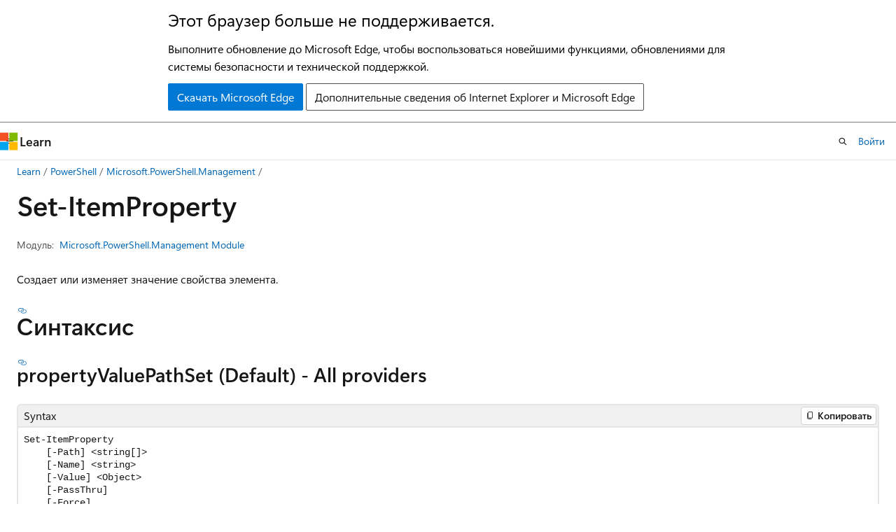

--- FILE ---
content_type: text/html
request_url: https://learn.microsoft.com/ru-ru/powershell/module/Microsoft.PowerShell.Management/Set-ItemProperty?view=powershell-5.1
body_size: 107461
content:
 <!DOCTYPE html>
		<html
			class="layout layout-holy-grail   show-table-of-contents reference show-breadcrumb default-focus"
			lang="ru-ru"
			dir="ltr"
			data-authenticated="false"
			data-auth-status-determined="false"
			data-target="docs"
			x-ms-format-detection="none"
		>
			
		<head>
			<title>Set-ItemProperty (Microsoft.PowerShell.Management) - PowerShell | Microsoft Learn</title>
			<meta charset="utf-8" />
			<meta name="viewport" content="width=device-width, initial-scale=1.0" />
			<meta name="color-scheme" content="light dark" />

			<meta name="description" content="Командлет Set-ItemProperty изменяет значение свойства указанного элемента. Командлет можно использовать для установки или изменения свойств элементов. Например, можно использовать Set-ItemProperty для задания значения свойства IsReadOnly объекта файла $true. Вы также используете Set-ItemProperty для создания и изменения значений реестра и данных. Например, можно добавить новую запись реестра в ключ и установить или изменить его значение. " />
			<link rel="canonical" href="https://learn.microsoft.com/ru-ru/powershell/module/microsoft.powershell.management/set-itemproperty?view=powershell-7.5" /> 

			<!-- Non-customizable open graph and sharing-related metadata -->
			<meta name="twitter:card" content="summary" />
			<meta name="twitter:site" content="@MicrosoftLearn" />
			<meta property="og:type" content="website" />
			<meta property="og:image:alt" content="Set-ItemProperty (Microsoft.PowerShell.Management) - PowerShell | Microsoft Learn" />
			<meta property="og:image" content="https://learn.microsoft.com/media/logos/logo-powershell-social.png" />
			<!-- Page specific open graph and sharing-related metadata -->
			<meta property="og:title" content="Set-ItemProperty (Microsoft.PowerShell.Management) - PowerShell" />
			<meta property="og:url" content="https://learn.microsoft.com/ru-ru/powershell/module/microsoft.powershell.management/set-itemproperty?view=powershell-7.5" />
			<meta property="og:description" content="Командлет Set-ItemProperty изменяет значение свойства указанного элемента. Командлет можно использовать для установки или изменения свойств элементов. Например, можно использовать Set-ItemProperty для задания значения свойства IsReadOnly объекта файла $true. Вы также используете Set-ItemProperty для создания и изменения значений реестра и данных. Например, можно добавить новую запись реестра в ключ и установить или изменить его значение. " />
			<meta name="platform_id" content="3cf41580-0d45-9e43-af74-2fd87a70c160" /> <meta name="scope" content="PowerShell" />
			<meta name="locale" content="ru-ru" />
			 <meta name="adobe-target" content="true" /> 
			<meta name="uhfHeaderId" content="MSDocsHeader-Powershell" />

			<meta name="page_type" content="powershell" />

			<!--page specific meta tags-->
			

			<!-- custom meta tags -->
			
		<meta name="module" content="Microsoft.PowerShell.Management" />
	
		<meta name="schema" content="PowerShellCmdlet1" />
	
		<meta name="uid" content="Microsoft.PowerShell.Management.Set-ItemProperty" />
	
		<meta name="ms.translationtype" content="MT" />
	
		<meta name="ms.contentlocale" content="ru-ru" />
	
		<meta name="loc_version" content="2025-07-31T22:14:00.6165253Z" />
	
		<meta name="loc_source_id" content="Github-44411511#live" />
	
		<meta name="loc_file_id" content="Github-44411511.live.PowerShell.PowerShell_PowerShell-docs_reference.5.1/Microsoft.PowerShell.Management/Set-ItemProperty.md" />
	
		<meta name="apiPlatform" content="powershell" />
	
		<meta name="archive_url" content="https://learn.microsoft.com/previous-versions/powershell/scripting/overview" />
	
		<meta name="author" content="sdwheeler" />
	
		<meta name="breadcrumb_path" content="/powershell/scripting/bread/toc.json" />
	
		<meta name="default_moniker" content="powershell-7.5" />
	
		<meta name="depot_name" content="PowerShell.PowerShell_PowerShell-docs_reference" />
	
		<meta name="document type" content="cmdlet" />
	
		<meta name="document_id" content="a2bb653e-ea55-7028-eaa2-ea49d5f4e225" />
	
		<meta name="document_version_independent_id" content="524c0a7b-a2ef-5679-f6ae-a4a4cd1a10ac" />
	
		<meta name="external help file" content="Microsoft.PowerShell.Commands.Management.dll-Help.xml" />
	
		<meta name="feedback_help_link_type" content="ask-the-community" />
	
		<meta name="feedback_help_link_url" content="https://learn.microsoft.com/powershell/scripting/community/community-support" />
	
		<meta name="feedback_product_url" content="https://github.com/PowerShell/PowerShell/issues/new/choose" />
	
		<meta name="feedback_system" content="OpenSource" />
	
		<meta name="git_commit_id" content="02660c1b01915f250fcd96288edf555600dbb54a" />
	
		<meta name="gitcommit" content="https://github.com/MicrosoftDocs/PowerShell-Docs/blob/02660c1b01915f250fcd96288edf555600dbb54a/reference/5.1/Microsoft.PowerShell.Management/Set-ItemProperty.md" />
	
		<meta name="HelpUri" content="https://learn.microsoft.com/powershell/module/microsoft.powershell.management/set-itemproperty?view=powershell-5.1&amp;WT.mc_id=ps-gethelp" />
	
		<meta name="hideScope" content="false" />
	
		<meta name="Locale" content="en-US" />
	
		<meta name="manager" content="jasongroce" />
	
		<meta name="Module Name" content="Microsoft.PowerShell.Management" />
	
		<meta name="monikers" content="powershell-5.1" />
	
		<meta name="ms.author" content="sewhee" />
	
		<meta name="ms.date" content="2023-02-16T00:00:00Z" />
	
		<meta name="ms.devlang" content="powershell" />
	
		<meta name="ms.service" content="powershell" />
	
		<meta name="ms.tgt_pltfr" content="windows, macos, linux" />
	
		<meta name="ms.topic" content="reference" />
	
		<meta name="original_content_git_url" content="https://github.com/MicrosoftDocs/PowerShell-Docs/blob/live/reference/5.1/Microsoft.PowerShell.Management/Set-ItemProperty.md" />
	
		<meta name="PlatyPS schema version" content="2024-05-01T00:00:00Z" />
	
		<meta name="products" content="https://authoring-docs-microsoft.poolparty.biz/devrel/56936876-97d9-45cc-ad1b-9d63320447c8" />
	
		<meta name="products" content="https://authoring-docs-microsoft.poolparty.biz/devrel/8bce367e-2e90-4b56-9ed5-5e4e9f3a2dc3" />
	
		<meta name="ROBOTS" content="INDEX, FOLLOW" />
	
		<meta name="site_name" content="Docs" />
	
		<meta name="toc_preview" content="true" />
	
		<meta name="updated_at" content="2025-11-19T23:54:00Z" />
	
		<meta name="in_right_rail" content="h2h3" />
	
		<meta name="page_kind" content="command" />
	
		<meta name="toc_rel" content="../psdocs/toc.json" />
	
		<meta name="asset_id" content="module/microsoft.powershell.management/set-itemproperty" />
	
		<meta name="item_type" content="Content" />
	
		<meta name="github_feedback_content_git_url" content="https://github.com/MicrosoftDocs/PowerShell-Docs/blob/main/reference/5.1/Microsoft.PowerShell.Management/Set-ItemProperty.md" />
	 
		<meta name="spProducts" content="https://authoring-docs-microsoft.poolparty.biz/devrel/725b6df3-93e8-472d-834e-e7e0d2953d35" data-source="generated" />
	
		<meta name="spProducts" content="https://authoring-docs-microsoft.poolparty.biz/devrel/43b2e5aa-8a6d-4de2-a252-692232e5edc8" data-source="generated" />
	
		<meta name="spProducts" content="https://authoring-docs-microsoft.poolparty.biz/devrel/50565c62-5f6b-4687-be38-323113c72c2e" data-source="generated" />
	

			<!-- assets and js globals -->
			
			<link rel="stylesheet" href="/static/assets/0.4.03301.7415-7dd881c1/styles/site-ltr.css" />
			
			<link rel="preconnect" href="//mscom.demdex.net" crossorigin />
						<link rel="dns-prefetch" href="//target.microsoft.com" />
						<link rel="dns-prefetch" href="//microsoftmscompoc.tt.omtrdc.net" />
						<link
							rel="preload"
							as="script"
							href="/static/third-party/adobe-target/at-js/2.9.0/at.js"
							integrity="sha384-l4AKhsU8cUWSht4SaJU5JWcHEWh1m4UTqL08s6b/hqBLAeIDxTNl+AMSxTLx6YMI"
							crossorigin="anonymous"
							id="adobe-target-script"
							type="application/javascript"
						/>
			<script src="https://wcpstatic.microsoft.com/mscc/lib/v2/wcp-consent.js"></script>
			<script src="https://js.monitor.azure.com/scripts/c/ms.jsll-4.min.js"></script>
			<script src="/_themes/docs.theme/master/ru-ru/_themes/global/deprecation.js"></script>

			<!-- msdocs global object -->
			<script id="msdocs-script">
		var msDocs = {
  "environment": {
    "accessLevel": "online",
    "azurePortalHostname": "portal.azure.com",
    "reviewFeatures": false,
    "supportLevel": "production",
    "systemContent": true,
    "siteName": "learn",
    "legacyHosting": false
  },
  "data": {
    "contentLocale": "ru-ru",
    "contentDir": "ltr",
    "userLocale": "ru-ru",
    "userDir": "ltr",
    "pageTemplate": "Reference",
    "brand": "",
    "context": {},
    "standardFeedback": false,
    "showFeedbackReport": false,
    "feedbackHelpLinkType": "ask-the-community",
    "feedbackHelpLinkUrl": "https://learn.microsoft.com/powershell/scripting/community/community-support",
    "feedbackSystem": "OpenSource",
    "feedbackGitHubRepo": "",
    "feedbackProductUrl": "https://github.com/PowerShell/PowerShell/issues/new/choose",
    "extendBreadcrumb": true,
    "isEditDisplayable": false,
    "isPrivateUnauthorized": false,
    "hideViewSource": false,
    "isPermissioned": false,
    "hasRecommendations": false,
    "contributors": [
      {
        "name": "surfingoldelephant",
        "url": "https://github.com/surfingoldelephant"
      },
      {
        "name": "michaeltlombardi",
        "url": "https://github.com/michaeltlombardi"
      },
      {
        "name": "ehmiiz",
        "url": "https://github.com/ehmiiz"
      },
      {
        "name": "chasewilson",
        "url": "https://github.com/chasewilson"
      },
      {
        "name": "bobbytreed",
        "url": "https://github.com/bobbytreed"
      },
      {
        "name": "matt9ucci",
        "url": "https://github.com/matt9ucci"
      },
      {
        "name": "DCtheGeek",
        "url": "https://github.com/DCtheGeek"
      },
      {
        "name": "davidhaymond",
        "url": "https://github.com/davidhaymond"
      },
      {
        "name": "jpjsm",
        "url": "https://github.com/jpjsm"
      },
      {
        "name": "zjalexander",
        "url": "https://github.com/zjalexander"
      },
      {
        "name": "HemantMahawar",
        "url": "https://github.com/HemantMahawar"
      },
      {
        "name": "vors",
        "url": "https://github.com/vors"
      }
    ],
    "openSourceFeedbackIssueUrl": "https://github.com/MicrosoftDocs/PowerShell-Docs/issues/new?template=04-customer-feedback.yml",
    "openSourceFeedbackIssueTitle": "",
    "openSourceFeedbackIssueLabels": "needs-triage"
  },
  "functions": {}
};;
	</script>

			<!-- base scripts, msdocs global should be before this -->
			<script src="/static/assets/0.4.03301.7415-7dd881c1/scripts/ru-ru/index-docs.js"></script>
			

			<!-- json-ld -->
			
		</head>
	
			<body
				id="body"
				data-bi-name="body"
				class="layout-body "
				lang="ru-ru"
				dir="ltr"
			>
				<header class="layout-body-header">
		<div class="header-holder has-default-focus">
			
		<a
			href="#main"
			
			style="z-index: 1070"
			class="outline-color-text visually-hidden-until-focused position-fixed inner-focus focus-visible top-0 left-0 right-0 padding-xs text-align-center background-color-body"
			
		>
			Пропустить и перейти к основному содержимому
		</a>
	
		<a
			href="#side-doc-outline"
			
			style="z-index: 1070"
			class="outline-color-text visually-hidden-until-focused position-fixed inner-focus focus-visible top-0 left-0 right-0 padding-xs text-align-center background-color-body"
			
		>
			Переход к навигации на странице
		</a>
	
		<a
			href="#"
			data-skip-to-ask-learn
			style="z-index: 1070"
			class="outline-color-text visually-hidden-until-focused position-fixed inner-focus focus-visible top-0 left-0 right-0 padding-xs text-align-center background-color-body"
			hidden
		>
			Переход к интерфейсу чата Ask Learn
		</a>
	

			<div hidden id="cookie-consent-holder" data-test-id="cookie-consent-container"></div>
			<!-- Unsupported browser warning -->
			<div
				id="unsupported-browser"
				style="background-color: white; color: black; padding: 16px; border-bottom: 1px solid grey;"
				hidden
			>
				<div style="max-width: 800px; margin: 0 auto;">
					<p style="font-size: 24px">Этот браузер больше не поддерживается.</p>
					<p style="font-size: 16px; margin-top: 16px;">
						Выполните обновление до Microsoft Edge, чтобы воспользоваться новейшими функциями, обновлениями для системы безопасности и технической поддержкой.
					</p>
					<div style="margin-top: 12px;">
						<a
							href="https://go.microsoft.com/fwlink/p/?LinkID=2092881 "
							style="background-color: #0078d4; border: 1px solid #0078d4; color: white; padding: 6px 12px; border-radius: 2px; display: inline-block;"
						>
							Скачать Microsoft Edge
						</a>
						<a
							href="https://learn.microsoft.com/en-us/lifecycle/faq/internet-explorer-microsoft-edge"
							style="background-color: white; padding: 6px 12px; border: 1px solid #505050; color: #171717; border-radius: 2px; display: inline-block;"
						>
							Дополнительные сведения об Internet Explorer и Microsoft Edge
						</a>
					</div>
				</div>
			</div>
			<!-- site header -->
			<header
				id="ms--site-header"
				data-test-id="site-header-wrapper"
				role="banner"
				itemscope="itemscope"
				itemtype="http://schema.org/Organization"
			>
				<div
					id="ms--mobile-nav"
					class="site-header display-none-tablet padding-inline-none gap-none"
					data-bi-name="mobile-header"
					data-test-id="mobile-header"
				></div>
				<div
					id="ms--primary-nav"
					class="site-header display-none display-flex-tablet"
					data-bi-name="L1-header"
					data-test-id="primary-header"
				></div>
				<div
					id="ms--secondary-nav"
					class="site-header display-none display-flex-tablet"
					data-bi-name="L2-header"
					data-test-id="secondary-header"
					
				></div>
			</header>
			
		<!-- banner -->
		<div data-banner>
			<div id="disclaimer-holder"></div>
			
		</div>
		<!-- banner end -->
	
		</div>
	</header>
				 <section
					id="layout-body-menu"
					class="layout-body-menu display-flex"
					data-bi-name="menu"
			  >
					
		<div
			id="left-container"
			class="left-container display-none display-block-tablet padding-inline-sm padding-bottom-sm width-full"
			data-toc-container="true"
		>
			<!-- Regular TOC content (default) -->
			<div id="ms--toc-content" class="height-full">
				<nav
					id="affixed-left-container"
					class="margin-top-sm-tablet position-sticky display-flex flex-direction-column"
					aria-label="Основной"
					data-bi-name="left-toc"
					role="navigation"
				></nav>
			</div>
			<!-- Collapsible TOC content (hidden by default) -->
			<div id="ms--toc-content-collapsible" class="height-full" hidden>
				<nav
					id="affixed-left-container"
					class="margin-top-sm-tablet position-sticky display-flex flex-direction-column"
					aria-label="Основной"
					data-bi-name="left-toc"
					role="navigation"
				>
					<div
						id="ms--collapsible-toc-header"
						class="display-flex justify-content-flex-end margin-bottom-xxs"
					>
						<button
							type="button"
							class="button button-clear inner-focus"
							data-collapsible-toc-toggle
							aria-expanded="true"
							aria-controls="ms--collapsible-toc-content"
							aria-label="Оглавление"
						>
							<span class="icon font-size-h4" aria-hidden="true">
								<span class="docon docon-panel-left-contract"></span>
							</span>
						</button>
					</div>
				</nav>
			</div>
		</div>
	
			  </section>

				<main
					id="main"
					role="main"
					class="layout-body-main "
					data-bi-name="content"
					lang="ru-ru"
					dir="ltr"
				>
					
			<div
		id="ms--content-header"
		class="content-header default-focus border-bottom-none"
		data-bi-name="content-header"
	>
		<div class="content-header-controls margin-xxs margin-inline-sm-tablet">
			<button
				type="button"
				class="contents-button button button-sm margin-right-xxs"
				data-bi-name="contents-expand"
				aria-haspopup="true"
				data-contents-button
			>
				<span class="icon" aria-hidden="true"><span class="docon docon-menu"></span></span>
				<span class="contents-expand-title"> Оглавление </span>
			</button>
			<button
				type="button"
				class="ap-collapse-behavior ap-expanded button button-sm"
				data-bi-name="ap-collapse"
				aria-controls="action-panel"
			>
				<span class="icon" aria-hidden="true"><span class="docon docon-exit-mode"></span></span>
				<span>Выйти из режима редактора</span>
			</button>
		</div>
	</div>
			<div data-main-column class="padding-sm padding-top-none padding-top-sm-tablet">
				<div>
					
		<div id="article-header" class="background-color-body margin-bottom-xs display-none-print">
			<div class="display-flex align-items-center justify-content-space-between">
				
		<details
			id="article-header-breadcrumbs-overflow-popover"
			class="popover"
			data-for="article-header-breadcrumbs"
		>
			<summary
				class="button button-clear button-primary button-sm inner-focus"
				aria-label="Все элементы навигации"
			>
				<span class="icon">
					<span class="docon docon-more"></span>
				</span>
			</summary>
			<div id="article-header-breadcrumbs-overflow" class="popover-content padding-none"></div>
		</details>

		<bread-crumbs
			id="article-header-breadcrumbs"
			role="group"
			aria-label="Навигационные цепочки"
			data-test-id="article-header-breadcrumbs"
			class="overflow-hidden flex-grow-1 margin-right-sm margin-right-md-tablet margin-right-lg-desktop margin-left-negative-xxs padding-left-xxs"
		></bread-crumbs>
	 
		<div
			id="article-header-page-actions"
			class="opacity-none margin-left-auto display-flex flex-wrap-no-wrap align-items-stretch"
		>
			
		<button
			class="button button-sm border-none inner-focus display-none-tablet flex-shrink-0 "
			data-bi-name="ask-learn-assistant-entry"
			data-test-id="ask-learn-assistant-modal-entry-mobile"
			data-ask-learn-modal-entry
			
			type="button"
			style="min-width: max-content;"
			aria-expanded="false"
			aria-label="Спросить Learn"
			hidden
		>
			<span class="icon font-size-lg" aria-hidden="true">
				<span class="docon docon-chat-sparkle-fill gradient-ask-learn-logo"></span>
			</span>
		</button>
		<button
			class="button button-sm display-none display-inline-flex-tablet display-none-desktop flex-shrink-0 margin-right-xxs border-color-ask-learn "
			data-bi-name="ask-learn-assistant-entry"
			
			data-test-id="ask-learn-assistant-modal-entry-tablet"
			data-ask-learn-modal-entry
			type="button"
			style="min-width: max-content;"
			aria-expanded="false"
			hidden
		>
			<span class="icon font-size-lg" aria-hidden="true">
				<span class="docon docon-chat-sparkle-fill gradient-ask-learn-logo"></span>
			</span>
			<span>Спросить Learn</span>
		</button>
		<button
			class="button button-sm display-none flex-shrink-0 display-inline-flex-desktop margin-right-xxs border-color-ask-learn "
			data-bi-name="ask-learn-assistant-entry"
			
			data-test-id="ask-learn-assistant-flyout-entry"
			data-ask-learn-flyout-entry
			data-flyout-button="toggle"
			type="button"
			style="min-width: max-content;"
			aria-expanded="false"
			aria-controls="ask-learn-flyout"
			hidden
		>
			<span class="icon font-size-lg" aria-hidden="true">
				<span class="docon docon-chat-sparkle-fill gradient-ask-learn-logo"></span>
			</span>
			<span>Спросить Learn</span>
		</button>
	 
		<button
			type="button"
			id="ms--focus-mode-button"
			data-focus-mode
			data-bi-name="focus-mode-entry"
			class="button button-sm flex-shrink-0 margin-right-xxs display-none display-inline-flex-desktop"
		>
			<span class="icon font-size-lg" aria-hidden="true">
				<span class="docon docon-glasses"></span>
			</span>
			<span>Режим фокусировки</span>
		</button>
	 

			<details class="popover popover-right" id="article-header-page-actions-overflow">
				<summary
					class="justify-content-flex-start button button-clear button-sm button-primary inner-focus"
					aria-label="Дополнительные действия"
					title="Дополнительные действия"
				>
					<span class="icon" aria-hidden="true">
						<span class="docon docon-more-vertical"></span>
					</span>
				</summary>
				<div class="popover-content">
					
		<button
			data-page-action-item="overflow-mobile"
			type="button"
			class="button-block button-sm inner-focus button button-clear display-none-tablet justify-content-flex-start text-align-left"
			data-bi-name="contents-expand"
			data-contents-button
			data-popover-close
		>
			<span class="icon">
				<span class="docon docon-editor-list-bullet" aria-hidden="true"></span>
			</span>
			<span class="contents-expand-title">Оглавление</span>
		</button>
	 
		<a
			id="lang-link-overflow"
			class="button-sm inner-focus button button-clear button-block justify-content-flex-start text-align-left"
			data-bi-name="language-toggle"
			data-page-action-item="overflow-all"
			data-check-hidden="true"
			data-read-in-link
			href="#"
			hidden
		>
			<span class="icon" aria-hidden="true" data-read-in-link-icon>
				<span class="docon docon-locale-globe"></span>
			</span>
			<span data-read-in-link-text>Прочитать на английском</span>
		</a>
	 
		<button
			type="button"
			class="collection button button-clear button-sm button-block justify-content-flex-start text-align-left inner-focus"
			data-list-type="collection"
			data-bi-name="collection"
			data-page-action-item="overflow-all"
			data-check-hidden="true"
			data-popover-close
		>
			<span class="icon" aria-hidden="true">
				<span class="docon docon-circle-addition"></span>
			</span>
			<span class="collection-status">Добавить</span>
		</button>
	
					
		<button
			type="button"
			class="collection button button-block button-clear button-sm justify-content-flex-start text-align-left inner-focus"
			data-list-type="plan"
			data-bi-name="plan"
			data-page-action-item="overflow-all"
			data-check-hidden="true"
			data-popover-close
			hidden
		>
			<span class="icon" aria-hidden="true">
				<span class="docon docon-circle-addition"></span>
			</span>
			<span class="plan-status">Добавить в план</span>
		</button>
	  
					
		<hr class="margin-block-xxs" />
		<h4 class="font-size-sm padding-left-xxs">Поделиться через</h4>
		
					<a
						class="button button-clear button-sm inner-focus button-block justify-content-flex-start text-align-left text-decoration-none share-facebook"
						data-bi-name="facebook"
						data-page-action-item="overflow-all"
						href="#"
					>
						<span class="icon color-primary" aria-hidden="true">
							<span class="docon docon-facebook-share"></span>
						</span>
						<span>Facebook</span>
					</a>

					<a
						href="#"
						class="button button-clear button-sm inner-focus button-block justify-content-flex-start text-align-left text-decoration-none share-twitter"
						data-bi-name="twitter"
						data-page-action-item="overflow-all"
					>
						<span class="icon color-text" aria-hidden="true">
							<span class="docon docon-xlogo-share"></span>
						</span>
						<span>x.com</span>
					</a>

					<a
						href="#"
						class="button button-clear button-sm inner-focus button-block justify-content-flex-start text-align-left text-decoration-none share-linkedin"
						data-bi-name="linkedin"
						data-page-action-item="overflow-all"
					>
						<span class="icon color-primary" aria-hidden="true">
							<span class="docon docon-linked-in-logo"></span>
						</span>
						<span>LinkedIn</span>
					</a>
					<a
						href="#"
						class="button button-clear button-sm inner-focus button-block justify-content-flex-start text-align-left text-decoration-none share-email"
						data-bi-name="email"
						data-page-action-item="overflow-all"
					>
						<span class="icon color-primary" aria-hidden="true">
							<span class="docon docon-mail-message"></span>
						</span>
						<span>Адрес электронной почты</span>
					</a>
			  
	 
		<hr class="margin-block-xxs" />
		<button
			class="button button-block button-clear button-sm justify-content-flex-start text-align-left inner-focus"
			type="button"
			data-bi-name="print"
			data-page-action-item="overflow-all"
			data-popover-close
			data-print-page
			data-check-hidden="true"
		>
			<span class="icon color-primary" aria-hidden="true">
				<span class="docon docon-print"></span>
			</span>
			<span>Печать</span>
		</button>
	
				</div>
			</details>
		</div>
	
			</div>
		</div>
	  
		<!-- privateUnauthorizedTemplate is hidden by default -->
		<div unauthorized-private-section data-bi-name="permission-content-unauthorized-private" hidden>
			<hr class="hr margin-top-xs margin-bottom-sm" />
			<div class="notification notification-info">
				<div class="notification-content">
					<p class="margin-top-none notification-title">
						<span class="icon">
							<span class="docon docon-exclamation-circle-solid" aria-hidden="true"></span>
						</span>
						<span>Примечание.</span>
					</p>
					<p class="margin-top-none authentication-determined not-authenticated">
						Для доступа к этой странице требуется авторизация. Вы можете попробовать <a class="docs-sign-in" href="#" data-bi-name="permission-content-sign-in">войти</a> или <a  class="docs-change-directory" data-bi-name="permisson-content-change-directory">изменить каталоги</a>.
					</p>
					<p class="margin-top-none authentication-determined authenticated">
						Для доступа к этой странице требуется авторизация. Вы можете <a class="docs-change-directory" data-bi-name="permisson-content-change-directory">попробовать изменить каталоги</a>.
					</p>
				</div>
			</div>
		</div>
	
					<div class="content"></div>
					 
		<div data-id="ai-summary" hidden>
			<div id="ms--ai-summary-cta" class="margin-top-xs display-flex align-items-center">
				<span class="icon" aria-hidden="true">
					<span class="docon docon-sparkle-fill gradient-text-vivid"></span>
				</span>
				<button
					id="ms--ai-summary"
					type="button"
					class="tag tag-sm tag-suggestion margin-left-xxs"
					data-test-id="ai-summary-cta"
					data-bi-name="ai-summary-cta"
					data-an="ai-summary"
				>
					<span class="ai-summary-cta-text">
						Резюмировать эту статью для меня
					</span>
				</button>
			</div>
			<!-- Slot where the client will render the summary card after the user clicks the CTA -->
			<div id="ms--ai-summary-header" class="margin-top-xs"></div>
		</div>
	 
					<div class="content"><h1 data-chunk-ids="inputs,outputs,propertyvaluepathset-(default)-all-providers,propertypsobjectpathset-all-providers,propertyvalueliteralpathset-all-providers,propertypsobjectliteralpathset-all-providers,propertyvaluepathset-(default)-registry-provider,propertypsobjectpathset-registry-provider,propertyvalueliteralpathset-registry-provider,propertypsobjectliteralpathset-registry-provider,1,2,3,confirm,credential,exclude,filter,force,include,inputobject,literalpath,name,passthru,path,type,usetransaction,value,whatif" class="margin-bottom-xs">Set-Item<wbr>Property</h1>

	<div class="margin-block-xxs">
		<ul class="metadata page-metadata align-items-center" data-bi-name="page info">
			
			
			
			
			
		</ul>
	</div>

<div class="metadata" data-chunk-ids="inputs,outputs,propertyvaluepathset-(default)-all-providers,propertypsobjectpathset-all-providers,propertyvalueliteralpathset-all-providers,propertypsobjectliteralpathset-all-providers,propertyvaluepathset-(default)-registry-provider,propertypsobjectpathset-registry-provider,propertyvalueliteralpathset-registry-provider,propertypsobjectliteralpathset-registry-provider,1,2,3,confirm,credential,exclude,filter,force,include,inputobject,literalpath,name,passthru,path,type,usetransaction,value,whatif">
		<dl class="attributeList">
			<dt>Модуль:</dt>
			<dd><a href="./?view=powershell-5.1" data-linktype="relative-path">Microsoft.PowerShell.Management Module</a></dd>
		</dl>
</div>

<nav id="center-doc-outline" class="doc-outline is-hidden-desktop display-none-print margin-bottom-sm" data-bi-name="intopic toc" aria-label="">
  <h2 class="title is-6 margin-block-xs"></h2>
</nav>


	<div class="margin-block-sm" data-chunk-ids="inputs,outputs,propertyvaluepathset-(default)-all-providers,propertypsobjectpathset-all-providers,propertyvalueliteralpathset-all-providers,propertypsobjectliteralpathset-all-providers,propertyvaluepathset-(default)-registry-provider,propertypsobjectpathset-registry-provider,propertyvalueliteralpathset-registry-provider,propertypsobjectliteralpathset-registry-provider,1,2,3,confirm,credential,exclude,filter,force,include,inputobject,literalpath,name,passthru,path,type,usetransaction,value,whatif">
		<p>Создает или изменяет значение свойства элемента.</p>

	</div>

	<h2 id="syntax" data-chunk-ids="propertyvaluepathset-(default)-all-providers,propertypsobjectpathset-all-providers,propertyvalueliteralpathset-all-providers,propertypsobjectliteralpathset-all-providers,propertyvaluepathset-(default)-registry-provider,propertypsobjectpathset-registry-provider,propertyvalueliteralpathset-registry-provider,propertypsobjectliteralpathset-registry-provider">Синтаксис</h2>
	<h3 id="propertyvaluepathset-(default)-all-providers" data-chunk-ids="propertyvaluepathset-(default)-all-providers">
		property<wbr>Value<wbr>Path<wbr>Set (Default) - All providers
	</h3>
	<div data-chunk-ids="propertyvaluepathset-(default)-all-providers">
		<pre><code class="lang-Syntax">Set-ItemProperty
    [-Path] &lt;string[]&gt;
    [-Name] &lt;string&gt;
    [-Value] &lt;Object&gt;
    [-PassThru]
    [-Force]
    [-Filter &lt;string&gt;]
    [-Include &lt;string[]&gt;]
    [-Exclude &lt;string[]&gt;]
    [-Credential &lt;pscredential&gt;]
    [-WhatIf]
    [-Confirm]
    [-UseTransaction]
    [&lt;CommonParameters&gt;]
</code></pre>

	</div>
	<h3 id="propertypsobjectpathset-all-providers" data-chunk-ids="propertypsobjectpathset-all-providers">
		property<wbr>PSObject<wbr>Path<wbr>Set - All providers
	</h3>
	<div data-chunk-ids="propertypsobjectpathset-all-providers">
		<pre><code class="lang-Syntax">Set-ItemProperty
    [-Path] &lt;string[]&gt;
    -InputObject &lt;psobject&gt;
    [-PassThru]
    [-Force]
    [-Filter &lt;string&gt;]
    [-Include &lt;string[]&gt;]
    [-Exclude &lt;string[]&gt;]
    [-Credential &lt;pscredential&gt;]
    [-WhatIf]
    [-Confirm]
    [-UseTransaction]
    [&lt;CommonParameters&gt;]
</code></pre>

	</div>
	<h3 id="propertyvalueliteralpathset-all-providers" data-chunk-ids="propertyvalueliteralpathset-all-providers">
		property<wbr>Value<wbr>Literal<wbr>Path<wbr>Set - All providers
	</h3>
	<div data-chunk-ids="propertyvalueliteralpathset-all-providers">
		<pre><code class="lang-Syntax">Set-ItemProperty
    [-Name] &lt;string&gt;
    [-Value] &lt;Object&gt;
    -LiteralPath &lt;string[]&gt;
    [-PassThru]
    [-Force]
    [-Filter &lt;string&gt;]
    [-Include &lt;string[]&gt;]
    [-Exclude &lt;string[]&gt;]
    [-Credential &lt;pscredential&gt;]
    [-WhatIf]
    [-Confirm]
    [-UseTransaction]
    [&lt;CommonParameters&gt;]
</code></pre>

	</div>
	<h3 id="propertypsobjectliteralpathset-all-providers" data-chunk-ids="propertypsobjectliteralpathset-all-providers">
		property<wbr>PSObject<wbr>Literal<wbr>Path<wbr>Set - All providers
	</h3>
	<div data-chunk-ids="propertypsobjectliteralpathset-all-providers">
		<pre><code class="lang-Syntax">Set-ItemProperty
    -LiteralPath &lt;string[]&gt;
    -InputObject &lt;psobject&gt;
    [-PassThru]
    [-Force]
    [-Filter &lt;string&gt;]
    [-Include &lt;string[]&gt;]
    [-Exclude &lt;string[]&gt;]
    [-Credential &lt;pscredential&gt;]
    [-WhatIf]
    [-Confirm]
    [-UseTransaction]
    [&lt;CommonParameters&gt;]
</code></pre>

	</div>
	<h3 id="propertyvaluepathset-(default)-registry-provider" data-chunk-ids="propertyvaluepathset-(default)-registry-provider">
		property<wbr>Value<wbr>Path<wbr>Set (Default) - Registry provider
	</h3>
	<div data-chunk-ids="propertyvaluepathset-(default)-registry-provider">
		<pre><code class="lang-Syntax">Set-ItemProperty
    [-Path] &lt;string[]&gt;
    [-Name] &lt;string&gt;
    [-Value] &lt;Object&gt;
    [-PassThru]
    [-Force]
    [-Filter &lt;string&gt;]
    [-Include &lt;string[]&gt;]
    [-Exclude &lt;string[]&gt;]
    [-Credential &lt;pscredential&gt;]
    [-WhatIf]
    [-Confirm]
    [-UseTransaction]
    [-Type &lt;RegistryValueKind&gt;]
    [&lt;CommonParameters&gt;]
</code></pre>

	</div>
	<h3 id="propertypsobjectpathset-registry-provider" data-chunk-ids="propertypsobjectpathset-registry-provider">
		property<wbr>PSObject<wbr>Path<wbr>Set - Registry provider
	</h3>
	<div data-chunk-ids="propertypsobjectpathset-registry-provider">
		<pre><code class="lang-Syntax">Set-ItemProperty
    [-Path] &lt;string[]&gt;
    -InputObject &lt;psobject&gt;
    [-PassThru]
    [-Force]
    [-Filter &lt;string&gt;]
    [-Include &lt;string[]&gt;]
    [-Exclude &lt;string[]&gt;]
    [-Credential &lt;pscredential&gt;]
    [-WhatIf]
    [-Confirm]
    [-UseTransaction]
    [-Type &lt;RegistryValueKind&gt;]
    [&lt;CommonParameters&gt;]
</code></pre>

	</div>
	<h3 id="propertyvalueliteralpathset-registry-provider" data-chunk-ids="propertyvalueliteralpathset-registry-provider">
		property<wbr>Value<wbr>Literal<wbr>Path<wbr>Set - Registry provider
	</h3>
	<div data-chunk-ids="propertyvalueliteralpathset-registry-provider">
		<pre><code class="lang-Syntax">Set-ItemProperty
    [-Name] &lt;string&gt;
    [-Value] &lt;Object&gt;
    -LiteralPath &lt;string[]&gt;
    [-PassThru]
    [-Force]
    [-Filter &lt;string&gt;]
    [-Include &lt;string[]&gt;]
    [-Exclude &lt;string[]&gt;]
    [-Credential &lt;pscredential&gt;]
    [-WhatIf]
    [-Confirm]
    [-UseTransaction]
    [-Type &lt;RegistryValueKind&gt;]
    [&lt;CommonParameters&gt;]
</code></pre>

	</div>
	<h3 id="propertypsobjectliteralpathset-registry-provider" data-chunk-ids="propertypsobjectliteralpathset-registry-provider">
		property<wbr>PSObject<wbr>Literal<wbr>Path<wbr>Set - Registry provider
	</h3>
	<div data-chunk-ids="propertypsobjectliteralpathset-registry-provider">
		<pre><code class="lang-Syntax">Set-ItemProperty
    -LiteralPath &lt;string[]&gt;
    -InputObject &lt;psobject&gt;
    [-PassThru]
    [-Force]
    [-Filter &lt;string&gt;]
    [-Include &lt;string[]&gt;]
    [-Exclude &lt;string[]&gt;]
    [-Credential &lt;pscredential&gt;]
    [-WhatIf]
    [-Confirm]
    [-UseTransaction]
    [-Type &lt;RegistryValueKind&gt;]
    [&lt;CommonParameters&gt;]
</code></pre>

	</div>


	<h2 id="description" data-chunk-ids="inputs,outputs,propertyvaluepathset-(default)-all-providers,propertypsobjectpathset-all-providers,propertyvalueliteralpathset-all-providers,propertypsobjectliteralpathset-all-providers,propertyvaluepathset-(default)-registry-provider,propertypsobjectpathset-registry-provider,propertyvalueliteralpathset-registry-provider,propertypsobjectliteralpathset-registry-provider,1,2,3,confirm,credential,exclude,filter,force,include,inputobject,literalpath,name,passthru,path,type,usetransaction,value,whatif">Описание</h2>
	<div data-chunk-ids="inputs,outputs,propertyvaluepathset-(default)-all-providers,propertypsobjectpathset-all-providers,propertyvalueliteralpathset-all-providers,propertypsobjectliteralpathset-all-providers,propertyvaluepathset-(default)-registry-provider,propertypsobjectpathset-registry-provider,propertyvalueliteralpathset-registry-provider,propertypsobjectliteralpathset-registry-provider,1,2,3,confirm,credential,exclude,filter,force,include,inputobject,literalpath,name,passthru,path,type,usetransaction,value,whatif">
		<p>Командлет <code>Set-ItemProperty</code> изменяет значение свойства указанного элемента.
Командлет можно использовать для установки или изменения свойств элементов.
Например, можно использовать <code>Set-ItemProperty</code> для задания значения свойства <strong>IsReadOnly</strong> объекта файла <code>$true</code>.</p>
<p>Вы также используете <code>Set-ItemProperty</code> для создания и изменения значений реестра и данных.
Например, можно добавить новую запись реестра в ключ и установить или изменить его значение.</p>

	</div>

	<h2 id="examples" data-chunk-ids="1,2,3">Примеры</h2>
	<h3 id="1" data-chunk-ids="1">Пример 1. Установка свойства файла</h3>
	<div data-chunk-ids="1">
		<p>Эта команда задает значение свойства IsReadOnly <c0>для файла "final.doc" значение true.
Он использует <strong>пути</strong>, чтобы указать файл, <strong>имя</strong>, чтобы указать имя свойства, а параметр <strong>value</strong> указать новое значение.</c0></p>
<p>Файл представляет собой объект <strong>System.IO.FileInfo</strong> и <strong>IsReadOnly</strong> является только одним из его свойств.
Чтобы просмотреть все свойства, введите <code>Get-Item C:\GroupFiles\final.doc | Get-Member -MemberType Property</code>.</p>
<p>
              <code>$true</code> автоматическая переменная представляет значение TRUE. Дополнительные сведения см. в разделе <a href="../microsoft.powershell.core/about/about_automatic_variables?view=powershell-5.1" data-linktype="relative-path">about_Automatic_Variables</a>.</p>
<pre><code class="lang-powershell">Set-ItemProperty -Path C:\GroupFiles\final.doc -Name IsReadOnly -Value $true
</code></pre>

	</div>
	<h3 id="2" data-chunk-ids="2">Пример 2. Создание записи и значения реестра</h3>
	<div data-chunk-ids="2">
		<p>В этом примере показано, как использовать <code>Set-ItemProperty</code> для создания новой записи реестра и назначения значения записи. Он создает запись NoOfEmployees в ключе ContosoCompany в <code>HKLM\Software</code> ключа и задает значение 823.</p>
<p>Так как записи реестра считаются свойствами разделов реестра, которые являются элементами, вы используете <code>Set-ItemProperty</code> для создания записей реестра, а также для установления и изменения их значений.</p>
<pre><code class="lang-powershell">Set-ItemProperty -Path "HKLM:\Software\ContosoCompany" -Name "NoOfEmployees" -Value 823
Get-ItemProperty -Path "HKLM:\Software\ContosoCompany"
</code></pre>
<pre><code class="lang-Output">PSPath        : Microsoft.PowerShell.Core\Registry::HKEY_LOCAL_MACHINE\software\contosocompany
PSParentPath  : Microsoft.PowerShell.Core\Registry::HKEY_LOCAL_MACHINE\software
PSChildName   : contosocompany
PSDrive       : HKLM
PSProvider    : Microsoft.PowerShell.Core\Registry
NoOfLocations : 2
NoOfEmployees : 823
</code></pre>
<pre><code class="lang-powershell">Set-ItemProperty -Path "HKLM:\Software\ContosoCompany" -Name "NoOfEmployees" -Value 824
Get-ItemProperty -Path "HKLM:\Software\ContosoCompany"
</code></pre>
<pre><code class="lang-Output">PSPath        : Microsoft.PowerShell.Core\Registry::HKEY_LOCAL_MACHINE\software\contosocompany
PSParentPath  : Microsoft.PowerShell.Core\Registry::HKEY_LOCAL_MACHINE\software
PSChildName   : contosocompany
PSDrive       : HKLM
PSProvider    : Microsoft.PowerShell.Core\Registry
NoOfLocations : 2
NoOfEmployees : 824
</code></pre>
<p>Первая команда создает запись реестра.
Он использует <strong>path</strong>, чтобы указать путь диска <code>HKLM:</code> и ключа <code>Software\MyCompany</code>.
Команда использует имени <c0>, чтобы указать имя записи и <c1>значение</c1>, чтобы указать значение.</c0></p>
<p>Вторая команда использует командлет <code>Get-ItemProperty</code> для просмотра новой записи реестра.
Если вы используете командлеты <code>Get-Item</code> или <code>Get-ChildItem</code>, записи не отображаются, так как они являются свойствами ключа, а не элементами или дочерними элементами.</p>
<p>Третья команда изменяет значение записи <strong>NoOfEmployees</strong> на 824.</p>
<p>Можно также использовать командлет <code>New-ItemProperty</code> для создания записи реестра и его значения, а затем использовать <code>Set-ItemProperty</code> для изменения значения.</p>
<p>Дополнительные сведения о диске <code>HKLM:</code> введите <code>Get-Help Get-PSDrive</code>.
Дополнительные сведения об использовании PowerShell для управления реестром введите <code>Get-Help Registry</code>.</p>

	</div>
	<h3 id="3" data-chunk-ids="3">Пример 3. Изменение элемента с помощью конвейера</h3>
	<div data-chunk-ids="3">
		<p>В примере используется <code>Get-ChildItem</code> для получения файла <code>weekly.txt</code>. Объект файла передан в <code>Set-ItemProperty</code>. Команда <c0> использует параметры имени <c1>и <c2>значение</c2> для указания свойства и его нового значения.</c1></c0></p>
<pre><code class="lang-powershell">Get-ChildItem weekly.txt | Set-ItemProperty -Name IsReadOnly -Value $true
</code></pre>

	</div>

	<h2 id="parameters" data-chunk-ids="confirm,credential,exclude,filter,force,include,inputobject,literalpath,name,passthru,path,type,usetransaction,value,whatif">Параметры</h2>
		<h3 id="-confirm" data-chunk-ids="confirm" class="font-family-monospace margin-top-lg margin-bottom-md">-Confirm</h3>
		<p>Запрашивает подтверждение перед запуском cmdlet.</p>


		<h4 id="confirm-properties" data-chunk-ids="confirm">Свойства параметров</h4>
		<table data-chunk-ids="confirm" class="table">
				<tbody><tr><td>Тип:</td><td><a class="no-loc" href="/ru-ru/dotnet/api/system.management.automation.switchparameter" data-linktype="absolute-path">SwitchParameter</a>
</td></tr>
				<tr><td>Default value:</td><td>False</td></tr>
				<tr><td>Поддерживаются подстановочные знаки:</td><td>False</td></tr>
				<tr><td>DontShow:</td><td>False</td></tr>
				<tr><td>Aliases:</td><td>cf</td></tr>
		</tbody></table>

		<h4 id="confirm-sets" data-chunk-ids="confirm">Наборы параметров</h4>
			<details class="margin-top-sm" data-chunk-ids="confirm" open="">
				<summary class="list-style-none link-button">
					(All) 
					<span class="icon expanded-indicator" aria-hidden="true">
						<span class="docon docon-chevron-down-light"></span>
					</span>
				</summary>
				<table class="table">
						<tbody><tr><td>Position:</td><td>Named</td></tr>
						<tr><td>Обязательно:</td><td>False</td></tr>
						<tr><td>Значение из конвейера:</td><td>False</td></tr>
						<tr><td>Значение из конвейера по имени свойства:</td><td>False</td></tr>
						<tr><td>Значение из оставшихся аргументов:</td><td>False</td></tr>
				</tbody></table>
			</details>
		<h3 id="-credential" data-chunk-ids="credential" class="font-family-monospace margin-top-lg margin-bottom-md">-Credential</h3>
		<div class="NOTE">
<p>Замечание</p>
<p>Этот параметр не поддерживается поставщиками, установленными с помощью PowerShell.
Чтобы олицетворить другого пользователя или повысить свои учетные данные при выполнении этого командлета, используйте <a href="../microsoft.powershell.core/invoke-command?view=powershell-5.1" data-linktype="relative-path">Invoke-Command</a>.</p>
</div>


		<h4 id="credential-properties" data-chunk-ids="credential">Свойства параметров</h4>
		<table data-chunk-ids="credential" class="table">
				<tbody><tr><td>Тип:</td><td><a class="no-loc" href="/ru-ru/dotnet/api/system.management.automation.pscredential" data-linktype="absolute-path">PSCredential</a>
</td></tr>
				<tr><td>Default value:</td><td>Current user</td></tr>
				<tr><td>Поддерживаются подстановочные знаки:</td><td>False</td></tr>
				<tr><td>DontShow:</td><td>False</td></tr>
		</tbody></table>

		<h4 id="credential-sets" data-chunk-ids="credential">Наборы параметров</h4>
			<details class="margin-top-sm" data-chunk-ids="credential" open="">
				<summary class="list-style-none link-button">
					(All) 
					<span class="icon expanded-indicator" aria-hidden="true">
						<span class="docon docon-chevron-down-light"></span>
					</span>
				</summary>
				<table class="table">
						<tbody><tr><td>Position:</td><td>Named</td></tr>
						<tr><td>Обязательно:</td><td>False</td></tr>
						<tr><td>Значение из конвейера:</td><td>False</td></tr>
						<tr><td>Значение из конвейера по имени свойства:</td><td>True</td></tr>
						<tr><td>Значение из оставшихся аргументов:</td><td>False</td></tr>
				</tbody></table>
			</details>
		<h3 id="-exclude" data-chunk-ids="exclude" class="font-family-monospace margin-top-lg margin-bottom-md">-Exclude</h3>
		<p>Указывает как строковый массив, элемент или элементы, которые этот командлет исключает в операции. Значение этого параметра квалифифициирует параметр <strong>Path</strong>. Введите элемент пути или шаблон, например <code>*.txt</code>. Разрешено использование подстановочных символов. Параметр <strong>Исключить</strong> действует только в том случае, если команда включает содержимое элемента, например <code>C:\Windows\*</code>, где подстановочный знак указывает содержимое каталога <code>C:\Windows</code>.</p>


		<h4 id="exclude-properties" data-chunk-ids="exclude">Свойства параметров</h4>
		<table data-chunk-ids="exclude" class="table">
				<tbody><tr><td>Тип:</td><td><p><a class="no-loc" href="/ru-ru/dotnet/api/system.string" data-linktype="absolute-path">String</a><span>[</span><span>]</span></p>
</td></tr>
				<tr><td>Default value:</td><td>None</td></tr>
				<tr><td>Поддерживаются подстановочные знаки:</td><td>True</td></tr>
				<tr><td>DontShow:</td><td>False</td></tr>
		</tbody></table>

		<h4 id="exclude-sets" data-chunk-ids="exclude">Наборы параметров</h4>
			<details class="margin-top-sm" data-chunk-ids="exclude" open="">
				<summary class="list-style-none link-button">
					(All) 
					<span class="icon expanded-indicator" aria-hidden="true">
						<span class="docon docon-chevron-down-light"></span>
					</span>
				</summary>
				<table class="table">
						<tbody><tr><td>Position:</td><td>Named</td></tr>
						<tr><td>Обязательно:</td><td>False</td></tr>
						<tr><td>Значение из конвейера:</td><td>False</td></tr>
						<tr><td>Значение из конвейера по имени свойства:</td><td>False</td></tr>
						<tr><td>Значение из оставшихся аргументов:</td><td>False</td></tr>
				</tbody></table>
			</details>
		<h3 id="-filter" data-chunk-ids="filter" class="font-family-monospace margin-top-lg margin-bottom-md">-Filter</h3>
		<p>Указывает фильтр для квалификации параметра <strong>Path</strong>. Поставщик файловой системы <a href="../microsoft.powershell.core/about/about_filesystem_provider?view=powershell-5.1" data-linktype="relative-path"></a> является единственным установленным поставщиком PowerShell, который поддерживает использование фильтров. Синтаксис языка фильтрации файловой системы <strong></strong> вы можете найти в <a href="../microsoft.powershell.core/about/about_wildcards?view=powershell-5.1" data-linktype="relative-path">about_Wildcards</a>. Фильтры более эффективны, чем другие параметры, так как поставщик применяет их, когда командлет получает объекты, а не чтобы PowerShell фильтровал объекты после их получения.</p>


		<h4 id="filter-properties" data-chunk-ids="filter">Свойства параметров</h4>
		<table data-chunk-ids="filter" class="table">
				<tbody><tr><td>Тип:</td><td><a class="no-loc" href="/ru-ru/dotnet/api/system.string" data-linktype="absolute-path">String</a>
</td></tr>
				<tr><td>Default value:</td><td>None</td></tr>
				<tr><td>Поддерживаются подстановочные знаки:</td><td>True</td></tr>
				<tr><td>DontShow:</td><td>False</td></tr>
		</tbody></table>

		<h4 id="filter-sets" data-chunk-ids="filter">Наборы параметров</h4>
			<details class="margin-top-sm" data-chunk-ids="filter" open="">
				<summary class="list-style-none link-button">
					(All) 
					<span class="icon expanded-indicator" aria-hidden="true">
						<span class="docon docon-chevron-down-light"></span>
					</span>
				</summary>
				<table class="table">
						<tbody><tr><td>Position:</td><td>Named</td></tr>
						<tr><td>Обязательно:</td><td>False</td></tr>
						<tr><td>Значение из конвейера:</td><td>False</td></tr>
						<tr><td>Значение из конвейера по имени свойства:</td><td>False</td></tr>
						<tr><td>Значение из оставшихся аргументов:</td><td>False</td></tr>
				</tbody></table>
			</details>
		<h3 id="-force" data-chunk-ids="force" class="font-family-monospace margin-top-lg margin-bottom-md">-Force</h3>
		<p>Заставляет командлет задать свойство для элементов, к которым не удается получить доступ пользователю.
Реализация зависит от поставщика. Дополнительные сведения см. в разделе <a href="../microsoft.powershell.core/about/about_providers?view=powershell-5.1" data-linktype="relative-path">о поставщиках</a>.</p>


		<h4 id="force-properties" data-chunk-ids="force">Свойства параметров</h4>
		<table data-chunk-ids="force" class="table">
				<tbody><tr><td>Тип:</td><td><a class="no-loc" href="/ru-ru/dotnet/api/system.management.automation.switchparameter" data-linktype="absolute-path">SwitchParameter</a>
</td></tr>
				<tr><td>Default value:</td><td>False</td></tr>
				<tr><td>Поддерживаются подстановочные знаки:</td><td>False</td></tr>
				<tr><td>DontShow:</td><td>False</td></tr>
		</tbody></table>

		<h4 id="force-sets" data-chunk-ids="force">Наборы параметров</h4>
			<details class="margin-top-sm" data-chunk-ids="force" open="">
				<summary class="list-style-none link-button">
					(All) 
					<span class="icon expanded-indicator" aria-hidden="true">
						<span class="docon docon-chevron-down-light"></span>
					</span>
				</summary>
				<table class="table">
						<tbody><tr><td>Position:</td><td>Named</td></tr>
						<tr><td>Обязательно:</td><td>False</td></tr>
						<tr><td>Значение из конвейера:</td><td>False</td></tr>
						<tr><td>Значение из конвейера по имени свойства:</td><td>False</td></tr>
						<tr><td>Значение из оставшихся аргументов:</td><td>False</td></tr>
				</tbody></table>
			</details>
		<h3 id="-include" data-chunk-ids="include" class="font-family-monospace margin-top-lg margin-bottom-md">-Include</h3>
		<p>Указывает, как строковый массив, элемент или элементы, которые этот командлет включает в операцию. Значение этого параметра квалифифициирует параметр <strong>Path</strong>. Введите элемент пути или шаблон, например <code>"*.txt"</code>. Разрешено использование подстановочных символов. Параметр <strong>Include</strong> действует только в том случае, если команда включает содержимое элемента, например <code>C:\Windows\*</code>, где подстановочный знак указывает содержимое каталога <code>C:\Windows</code>.</p>


		<h4 id="include-properties" data-chunk-ids="include">Свойства параметров</h4>
		<table data-chunk-ids="include" class="table">
				<tbody><tr><td>Тип:</td><td><p><a class="no-loc" href="/ru-ru/dotnet/api/system.string" data-linktype="absolute-path">String</a><span>[</span><span>]</span></p>
</td></tr>
				<tr><td>Default value:</td><td>None</td></tr>
				<tr><td>Поддерживаются подстановочные знаки:</td><td>True</td></tr>
				<tr><td>DontShow:</td><td>False</td></tr>
		</tbody></table>

		<h4 id="include-sets" data-chunk-ids="include">Наборы параметров</h4>
			<details class="margin-top-sm" data-chunk-ids="include" open="">
				<summary class="list-style-none link-button">
					(All) 
					<span class="icon expanded-indicator" aria-hidden="true">
						<span class="docon docon-chevron-down-light"></span>
					</span>
				</summary>
				<table class="table">
						<tbody><tr><td>Position:</td><td>Named</td></tr>
						<tr><td>Обязательно:</td><td>False</td></tr>
						<tr><td>Значение из конвейера:</td><td>False</td></tr>
						<tr><td>Значение из конвейера по имени свойства:</td><td>False</td></tr>
						<tr><td>Значение из оставшихся аргументов:</td><td>False</td></tr>
				</tbody></table>
			</details>
		<h3 id="-inputobject" data-chunk-ids="inputobject" class="font-family-monospace margin-top-lg margin-bottom-md">-Input<wbr>Object</h3>
		<p>Указывает объект, имеющий свойства, которые изменяются этим командлетом.
Введите переменную, содержащую объект или команду, которая получает объект.</p>


		<h4 id="inputobject-properties" data-chunk-ids="inputobject">Свойства параметров</h4>
		<table data-chunk-ids="inputobject" class="table">
				<tbody><tr><td>Тип:</td><td><a class="no-loc" href="/ru-ru/dotnet/api/system.management.automation.psobject" data-linktype="absolute-path">PSObject</a>
</td></tr>
				<tr><td>Default value:</td><td>None</td></tr>
				<tr><td>Поддерживаются подстановочные знаки:</td><td>False</td></tr>
				<tr><td>DontShow:</td><td>False</td></tr>
		</tbody></table>

		<h4 id="inputobject-sets" data-chunk-ids="inputobject">Наборы параметров</h4>
			<details class="margin-top-sm" data-chunk-ids="inputobject" open="">
				<summary class="list-style-none link-button">
					property<wbr>PSObject<wbr>Path<wbr>Set 
					<span class="icon expanded-indicator" aria-hidden="true">
						<span class="docon docon-chevron-down-light"></span>
					</span>
				</summary>
				<table class="table">
						<tbody><tr><td>Position:</td><td>Named</td></tr>
						<tr><td>Обязательно:</td><td>True</td></tr>
						<tr><td>Значение из конвейера:</td><td>True</td></tr>
						<tr><td>Значение из конвейера по имени свойства:</td><td>True</td></tr>
						<tr><td>Значение из оставшихся аргументов:</td><td>False</td></tr>
				</tbody></table>
			</details>
			<details class="margin-top-sm" data-chunk-ids="inputobject">
				<summary class="list-style-none link-button">
					property<wbr>PSObject<wbr>Literal<wbr>Path<wbr>Set 
					<span class="icon expanded-indicator" aria-hidden="true">
						<span class="docon docon-chevron-down-light"></span>
					</span>
				</summary>
				<table class="table">
						<tbody><tr><td>Position:</td><td>Named</td></tr>
						<tr><td>Обязательно:</td><td>True</td></tr>
						<tr><td>Значение из конвейера:</td><td>True</td></tr>
						<tr><td>Значение из конвейера по имени свойства:</td><td>True</td></tr>
						<tr><td>Значение из оставшихся аргументов:</td><td>False</td></tr>
				</tbody></table>
			</details>
		<h3 id="-literalpath" data-chunk-ids="literalpath" class="font-family-monospace margin-top-lg margin-bottom-md">-Literal<wbr>Path</h3>
		<p>Указывает путь к одному или нескольким расположениям. Значение <strong>LiteralPath</strong> используется именно так, как оно введено. Никакие символы не интерпретируются как подстановочные знаки. Если путь содержит escape-символы, заключите его в одинарные кавычки. Одинарные кавычки указывают PowerShell на то, что не следует интерпретировать какие-либо символы как управляющие последовательности.</p>
<p>Дополнительную информацию см. в разделе <a href="../microsoft.powershell.core/about/about_quoting_rules?view=powershell-5.1" data-linktype="relative-path">about_Quoting_Rules</a>.</p>


		<h4 id="literalpath-properties" data-chunk-ids="literalpath">Свойства параметров</h4>
		<table data-chunk-ids="literalpath" class="table">
				<tbody><tr><td>Тип:</td><td><p><a class="no-loc" href="/ru-ru/dotnet/api/system.string" data-linktype="absolute-path">String</a><span>[</span><span>]</span></p>
</td></tr>
				<tr><td>Default value:</td><td>None</td></tr>
				<tr><td>Поддерживаются подстановочные знаки:</td><td>False</td></tr>
				<tr><td>DontShow:</td><td>False</td></tr>
				<tr><td>Aliases:</td><td>PSPath</td></tr>
		</tbody></table>

		<h4 id="literalpath-sets" data-chunk-ids="literalpath">Наборы параметров</h4>
			<details class="margin-top-sm" data-chunk-ids="literalpath" open="">
				<summary class="list-style-none link-button">
					property<wbr>Value<wbr>Literal<wbr>Path<wbr>Set 
					<span class="icon expanded-indicator" aria-hidden="true">
						<span class="docon docon-chevron-down-light"></span>
					</span>
				</summary>
				<table class="table">
						<tbody><tr><td>Position:</td><td>Named</td></tr>
						<tr><td>Обязательно:</td><td>True</td></tr>
						<tr><td>Значение из конвейера:</td><td>False</td></tr>
						<tr><td>Значение из конвейера по имени свойства:</td><td>True</td></tr>
						<tr><td>Значение из оставшихся аргументов:</td><td>False</td></tr>
				</tbody></table>
			</details>
			<details class="margin-top-sm" data-chunk-ids="literalpath">
				<summary class="list-style-none link-button">
					property<wbr>PSObject<wbr>Literal<wbr>Path<wbr>Set 
					<span class="icon expanded-indicator" aria-hidden="true">
						<span class="docon docon-chevron-down-light"></span>
					</span>
				</summary>
				<table class="table">
						<tbody><tr><td>Position:</td><td>Named</td></tr>
						<tr><td>Обязательно:</td><td>True</td></tr>
						<tr><td>Значение из конвейера:</td><td>False</td></tr>
						<tr><td>Значение из конвейера по имени свойства:</td><td>True</td></tr>
						<tr><td>Значение из оставшихся аргументов:</td><td>False</td></tr>
				</tbody></table>
			</details>
		<h3 id="-name" data-chunk-ids="name" class="font-family-monospace margin-top-lg margin-bottom-md">-Name</h3>
		<p>Указывает имя свойства.</p>


		<h4 id="name-properties" data-chunk-ids="name">Свойства параметров</h4>
		<table data-chunk-ids="name" class="table">
				<tbody><tr><td>Тип:</td><td><a class="no-loc" href="/ru-ru/dotnet/api/system.string" data-linktype="absolute-path">String</a>
</td></tr>
				<tr><td>Default value:</td><td>None</td></tr>
				<tr><td>Поддерживаются подстановочные знаки:</td><td>False</td></tr>
				<tr><td>DontShow:</td><td>False</td></tr>
				<tr><td>Aliases:</td><td>PSProperty</td></tr>
		</tbody></table>

		<h4 id="name-sets" data-chunk-ids="name">Наборы параметров</h4>
			<details class="margin-top-sm" data-chunk-ids="name" open="">
				<summary class="list-style-none link-button">
					property<wbr>Value<wbr>Path<wbr>Set 
					<span class="icon expanded-indicator" aria-hidden="true">
						<span class="docon docon-chevron-down-light"></span>
					</span>
				</summary>
				<table class="table">
						<tbody><tr><td>Position:</td><td>1</td></tr>
						<tr><td>Обязательно:</td><td>True</td></tr>
						<tr><td>Значение из конвейера:</td><td>False</td></tr>
						<tr><td>Значение из конвейера по имени свойства:</td><td>True</td></tr>
						<tr><td>Значение из оставшихся аргументов:</td><td>False</td></tr>
				</tbody></table>
			</details>
			<details class="margin-top-sm" data-chunk-ids="name">
				<summary class="list-style-none link-button">
					property<wbr>Value<wbr>Literal<wbr>Path<wbr>Set 
					<span class="icon expanded-indicator" aria-hidden="true">
						<span class="docon docon-chevron-down-light"></span>
					</span>
				</summary>
				<table class="table">
						<tbody><tr><td>Position:</td><td>1</td></tr>
						<tr><td>Обязательно:</td><td>True</td></tr>
						<tr><td>Значение из конвейера:</td><td>False</td></tr>
						<tr><td>Значение из конвейера по имени свойства:</td><td>True</td></tr>
						<tr><td>Значение из оставшихся аргументов:</td><td>False</td></tr>
				</tbody></table>
			</details>
		<h3 id="-passthru" data-chunk-ids="passthru" class="font-family-monospace margin-top-lg margin-bottom-md">-Pass<wbr>Thru</h3>
		<p>Возвращает объект, представляющий свойство элемента.
По умолчанию этот командлет не создает выходные данные.</p>


		<h4 id="passthru-properties" data-chunk-ids="passthru">Свойства параметров</h4>
		<table data-chunk-ids="passthru" class="table">
				<tbody><tr><td>Тип:</td><td><a class="no-loc" href="/ru-ru/dotnet/api/system.management.automation.switchparameter" data-linktype="absolute-path">SwitchParameter</a>
</td></tr>
				<tr><td>Default value:</td><td>None</td></tr>
				<tr><td>Поддерживаются подстановочные знаки:</td><td>False</td></tr>
				<tr><td>DontShow:</td><td>False</td></tr>
		</tbody></table>

		<h4 id="passthru-sets" data-chunk-ids="passthru">Наборы параметров</h4>
			<details class="margin-top-sm" data-chunk-ids="passthru" open="">
				<summary class="list-style-none link-button">
					(All) 
					<span class="icon expanded-indicator" aria-hidden="true">
						<span class="docon docon-chevron-down-light"></span>
					</span>
				</summary>
				<table class="table">
						<tbody><tr><td>Position:</td><td>Named</td></tr>
						<tr><td>Обязательно:</td><td>False</td></tr>
						<tr><td>Значение из конвейера:</td><td>False</td></tr>
						<tr><td>Значение из конвейера по имени свойства:</td><td>False</td></tr>
						<tr><td>Значение из оставшихся аргументов:</td><td>False</td></tr>
				</tbody></table>
			</details>
		<h3 id="-path" data-chunk-ids="path" class="font-family-monospace margin-top-lg margin-bottom-md">-Path</h3>
		<p>Указывает путь к элементам со свойством для изменения.
Разрешено использование подстановочных символов.</p>


		<h4 id="path-properties" data-chunk-ids="path">Свойства параметров</h4>
		<table data-chunk-ids="path" class="table">
				<tbody><tr><td>Тип:</td><td><p><a class="no-loc" href="/ru-ru/dotnet/api/system.string" data-linktype="absolute-path">String</a><span>[</span><span>]</span></p>
</td></tr>
				<tr><td>Default value:</td><td>None</td></tr>
				<tr><td>Поддерживаются подстановочные знаки:</td><td>True</td></tr>
				<tr><td>DontShow:</td><td>False</td></tr>
		</tbody></table>

		<h4 id="path-sets" data-chunk-ids="path">Наборы параметров</h4>
			<details class="margin-top-sm" data-chunk-ids="path" open="">
				<summary class="list-style-none link-button">
					property<wbr>Value<wbr>Path<wbr>Set 
					<span class="icon expanded-indicator" aria-hidden="true">
						<span class="docon docon-chevron-down-light"></span>
					</span>
				</summary>
				<table class="table">
						<tbody><tr><td>Position:</td><td>0</td></tr>
						<tr><td>Обязательно:</td><td>True</td></tr>
						<tr><td>Значение из конвейера:</td><td>False</td></tr>
						<tr><td>Значение из конвейера по имени свойства:</td><td>True</td></tr>
						<tr><td>Значение из оставшихся аргументов:</td><td>False</td></tr>
				</tbody></table>
			</details>
			<details class="margin-top-sm" data-chunk-ids="path">
				<summary class="list-style-none link-button">
					property<wbr>PSObject<wbr>Path<wbr>Set 
					<span class="icon expanded-indicator" aria-hidden="true">
						<span class="docon docon-chevron-down-light"></span>
					</span>
				</summary>
				<table class="table">
						<tbody><tr><td>Position:</td><td>0</td></tr>
						<tr><td>Обязательно:</td><td>True</td></tr>
						<tr><td>Значение из конвейера:</td><td>False</td></tr>
						<tr><td>Значение из конвейера по имени свойства:</td><td>True</td></tr>
						<tr><td>Значение из оставшихся аргументов:</td><td>False</td></tr>
				</tbody></table>
			</details>
		<h3 id="-type" data-chunk-ids="type" class="font-family-monospace margin-top-lg margin-bottom-md">-Type</h3>
		<p>Это динамический параметр, доступный поставщиком <strong>реестра</strong>. Поставщик <strong>реестра</strong> и этот параметр доступен только в Windows.</p>
<p>Указывает тип свойства, добавляемого этим командлетом. Допустимые значения для этого параметра:</p>
<ul>
<li>
              <code>String</code>: указывает строку, завершаемую значением NULL. Используется для значений <strong>REG_SZ</strong>.</li>
<li>
              <code>ExpandString</code>. Указывает строку с завершающим нулевым символом, которая содержит неразвёрнутые ссылки на переменные среды, развернутые при извлечении значения. Используется для значений <strong>REG_EXPAND_SZ</strong>.</li>
<li>
              <code>Binary</code>: указывает двоичные данные в любой форме. Используется для значений <strong>REG_BINARY</strong>.</li>
<li>
              <code>DWord</code>: указывает 32-разрядное двоичное число. Используется для значений <strong>REG_DWORD</strong>.</li>
<li>
              <code>MultiString</code>: указывает массив строк, завершаемых значением NULL, прерванным двумя символами NULL.
Используется для значений <strong>REG_MULTI_SZ</strong>.</li>
<li>
              <code>Qword</code>: указывает 64-разрядное двоичное число. Используется для значений <strong>REG_QWORD</strong>.</li>
<li>
              <code>Unknown</code>. Указывает неподдерживаемый тип данных реестра, например значения <strong>REG_RESOURCE_LIST</strong>.</li>
</ul>


		<h4 id="type-properties" data-chunk-ids="type">Свойства параметров</h4>
		<table data-chunk-ids="type" class="table">
				<tbody><tr><td>Тип:</td><td><a class="no-loc" href="/ru-ru/dotnet/api/microsoft.win32.registryvaluekind" data-linktype="absolute-path">RegistryValueKind</a>
</td></tr>
				<tr><td>Default value:</td><td>None</td></tr>
				<tr><td>Поддерживаются подстановочные знаки:</td><td>False</td></tr>
				<tr><td>DontShow:</td><td>False</td></tr>
		</tbody></table>

		<h4 id="type-sets" data-chunk-ids="type">Наборы параметров</h4>
			<details class="margin-top-sm" data-chunk-ids="type" open="">
				<summary class="list-style-none link-button">
					(All) 
					<span class="icon expanded-indicator" aria-hidden="true">
						<span class="docon docon-chevron-down-light"></span>
					</span>
				</summary>
				<table class="table">
						<tbody><tr><td>Position:</td><td>Named</td></tr>
						<tr><td>Обязательно:</td><td>False</td></tr>
						<tr><td>Значение из конвейера:</td><td>False</td></tr>
						<tr><td>Значение из конвейера по имени свойства:</td><td>True</td></tr>
						<tr><td>Значение из оставшихся аргументов:</td><td>False</td></tr>
				</tbody></table>
			</details>
		<h3 id="-usetransaction" data-chunk-ids="usetransaction" class="font-family-monospace margin-top-lg margin-bottom-md">-Use<wbr>Transaction</h3>
		<p>Включает команду в активную транзакцию.
Этот параметр действителен только в том случае, если выполняется транзакция.
Дополнительные сведения см. в <a href="../microsoft.powershell.core/about/about_transactions?view=powershell-5.1" data-linktype="relative-path">about_Transactions</a>.</p>


		<h4 id="usetransaction-properties" data-chunk-ids="usetransaction">Свойства параметров</h4>
		<table data-chunk-ids="usetransaction" class="table">
				<tbody><tr><td>Тип:</td><td><span class="no-loc xref">SwitchParameter</span>
</td></tr>
				<tr><td>Default value:</td><td>False</td></tr>
				<tr><td>Поддерживаются подстановочные знаки:</td><td>False</td></tr>
				<tr><td>DontShow:</td><td>False</td></tr>
				<tr><td>Aliases:</td><td>usetx</td></tr>
		</tbody></table>

		<h4 id="usetransaction-sets" data-chunk-ids="usetransaction">Наборы параметров</h4>
			<details class="margin-top-sm" data-chunk-ids="usetransaction" open="">
				<summary class="list-style-none link-button">
					(All) 
					<span class="icon expanded-indicator" aria-hidden="true">
						<span class="docon docon-chevron-down-light"></span>
					</span>
				</summary>
				<table class="table">
						<tbody><tr><td>Position:</td><td>Named</td></tr>
						<tr><td>Обязательно:</td><td>False</td></tr>
						<tr><td>Значение из конвейера:</td><td>False</td></tr>
						<tr><td>Значение из конвейера по имени свойства:</td><td>False</td></tr>
						<tr><td>Значение из оставшихся аргументов:</td><td>False</td></tr>
				</tbody></table>
			</details>
		<h3 id="-value" data-chunk-ids="value" class="font-family-monospace margin-top-lg margin-bottom-md">-Value</h3>
		<p>Указывает значение свойства.</p>


		<h4 id="value-properties" data-chunk-ids="value">Свойства параметров</h4>
		<table data-chunk-ids="value" class="table">
				<tbody><tr><td>Тип:</td><td><a class="no-loc" href="/ru-ru/dotnet/api/system.object" data-linktype="absolute-path">Object</a>
</td></tr>
				<tr><td>Default value:</td><td>None</td></tr>
				<tr><td>Поддерживаются подстановочные знаки:</td><td>False</td></tr>
				<tr><td>DontShow:</td><td>False</td></tr>
		</tbody></table>

		<h4 id="value-sets" data-chunk-ids="value">Наборы параметров</h4>
			<details class="margin-top-sm" data-chunk-ids="value" open="">
				<summary class="list-style-none link-button">
					property<wbr>Value<wbr>Path<wbr>Set 
					<span class="icon expanded-indicator" aria-hidden="true">
						<span class="docon docon-chevron-down-light"></span>
					</span>
				</summary>
				<table class="table">
						<tbody><tr><td>Position:</td><td>2</td></tr>
						<tr><td>Обязательно:</td><td>True</td></tr>
						<tr><td>Значение из конвейера:</td><td>False</td></tr>
						<tr><td>Значение из конвейера по имени свойства:</td><td>True</td></tr>
						<tr><td>Значение из оставшихся аргументов:</td><td>False</td></tr>
				</tbody></table>
			</details>
			<details class="margin-top-sm" data-chunk-ids="value">
				<summary class="list-style-none link-button">
					property<wbr>Value<wbr>Literal<wbr>Path<wbr>Set 
					<span class="icon expanded-indicator" aria-hidden="true">
						<span class="docon docon-chevron-down-light"></span>
					</span>
				</summary>
				<table class="table">
						<tbody><tr><td>Position:</td><td>2</td></tr>
						<tr><td>Обязательно:</td><td>True</td></tr>
						<tr><td>Значение из конвейера:</td><td>False</td></tr>
						<tr><td>Значение из конвейера по имени свойства:</td><td>True</td></tr>
						<tr><td>Значение из оставшихся аргументов:</td><td>False</td></tr>
				</tbody></table>
			</details>
		<h3 id="-whatif" data-chunk-ids="whatif" class="font-family-monospace margin-top-lg margin-bottom-md">-What<wbr>If</h3>
		<p>Показывает, что произойдет, если командлет будет запущен.
Командлет не запускается.</p>


		<h4 id="whatif-properties" data-chunk-ids="whatif">Свойства параметров</h4>
		<table data-chunk-ids="whatif" class="table">
				<tbody><tr><td>Тип:</td><td><a class="no-loc" href="/ru-ru/dotnet/api/system.management.automation.switchparameter" data-linktype="absolute-path">SwitchParameter</a>
</td></tr>
				<tr><td>Default value:</td><td>False</td></tr>
				<tr><td>Поддерживаются подстановочные знаки:</td><td>False</td></tr>
				<tr><td>DontShow:</td><td>False</td></tr>
				<tr><td>Aliases:</td><td>wi</td></tr>
		</tbody></table>

		<h4 id="whatif-sets" data-chunk-ids="whatif">Наборы параметров</h4>
			<details class="margin-top-sm" data-chunk-ids="whatif" open="">
				<summary class="list-style-none link-button">
					(All) 
					<span class="icon expanded-indicator" aria-hidden="true">
						<span class="docon docon-chevron-down-light"></span>
					</span>
				</summary>
				<table class="table">
						<tbody><tr><td>Position:</td><td>Named</td></tr>
						<tr><td>Обязательно:</td><td>False</td></tr>
						<tr><td>Значение из конвейера:</td><td>False</td></tr>
						<tr><td>Значение из конвейера по имени свойства:</td><td>False</td></tr>
						<tr><td>Значение из оставшихся аргументов:</td><td>False</td></tr>
				</tbody></table>
			</details>
		<h3 id="common-parameters" data-no-chunk="">CommonParameters</h3>
		<div data-no-chunk="">
			<p>Этот командлет поддерживает общие параметры: -Debug, -ErrorAction, -ErrorVariable, -InformationAction, -InformationVariable, -OutBuffer, -OutVariable, -PipelineVariable, -ProgressAction, -Verbose, -WarningAction и -WarningVariable. Дополнительные сведения см. в разделе <a href="https://go.microsoft.com/fwlink/?LinkID=113216" data-linktype="external">about_CommonParameters</a>.</p>

		</div>

	<h2 id="inputs" data-chunk-ids="inputs">Входные данные</h2>
			<h3 id="input-1" data-chunk-ids="inputs" class="break-text font-size-xl"><a class="no-loc" href="/ru-ru/dotnet/api/system.management.automation.psobject" data-linktype="absolute-path">PSObject</a>
</h3>
			<div data-chunk-ids="inputs">
				<p>Объекты можно передать в этот командлет.</p>

			</div>

	<h2 id="outputs" data-chunk-ids="outputs">Выходные данные</h2>
			<h3 id="output-1" data-chunk-ids="outputs" class="break-text font-size-xl"><span class="no-loc xref">None</span>
</h3>
			<div data-chunk-ids="outputs">
				<p>По умолчанию этот командлет не возвращает выходные данные.</p>

			</div>
			<h3 id="output-2" data-chunk-ids="outputs" class="break-text font-size-xl"><a class="no-loc" href="/ru-ru/dotnet/api/system.management.automation.pscustomobject" data-linktype="absolute-path">PSCustomObject</a>
</h3>
			<div data-chunk-ids="outputs">
				<p>При использовании параметра <strong>PassThru</strong> этот командлет возвращает объект <strong>PSCustomObject</strong>, представляющий измененный элемент и его новое значение свойства.</p>

			</div>

	<h2 id="notes" data-chunk-ids="inputs,outputs,propertyvaluepathset-(default)-all-providers,propertypsobjectpathset-all-providers,propertyvalueliteralpathset-all-providers,propertypsobjectliteralpathset-all-providers,propertyvaluepathset-(default)-registry-provider,propertypsobjectpathset-registry-provider,propertyvalueliteralpathset-registry-provider,propertypsobjectliteralpathset-registry-provider,1,2,3,confirm,credential,exclude,filter,force,include,inputobject,literalpath,name,passthru,path,type,usetransaction,value,whatif">Примечания</h2>
	<div data-chunk-ids="inputs,outputs,propertyvaluepathset-(default)-all-providers,propertypsobjectpathset-all-providers,propertyvalueliteralpathset-all-providers,propertypsobjectliteralpathset-all-providers,propertyvaluepathset-(default)-registry-provider,propertypsobjectpathset-registry-provider,propertyvalueliteralpathset-registry-provider,propertypsobjectliteralpathset-registry-provider,1,2,3,confirm,credential,exclude,filter,force,include,inputobject,literalpath,name,passthru,path,type,usetransaction,value,whatif">
		<p>Windows PowerShell включает следующие псевдонимы для <code>Set-ItemProperty</code>:</p>
<ul>
<li><code>sp</code></li>
</ul>
<p>
              <code>Set-ItemProperty</code> предназначен для работы с данными, предоставляемыми любым поставщиком. Чтобы вывести список поставщиков, доступных в сеансе, введите <code>Get-PSProvider</code>. Дополнительные сведения см. в разделе <a href="../microsoft.powershell.core/about/about_providers?view=powershell-5.1" data-linktype="relative-path">о поставщиках</a>.</p>

	</div>

	<h2 id="related-links" data-no-chunk="">Связанные ссылки</h2>
	<ul data-no-chunk="">
			<li><a href="clear-itemproperty?view=powershell-5.1" data-linktype="relative-path">Clear-ItemProperty</a></li>
			<li><a href="copy-itemproperty?view=powershell-5.1" data-linktype="relative-path">Copy-ItemProperty (Копировать свойства элемента)</a></li>
			<li><a href="get-itemproperty?view=powershell-5.1" data-linktype="relative-path">Get-ItemProperty (Получить свойство элемента)</a></li>
			<li><a href="move-itemproperty?view=powershell-5.1" data-linktype="relative-path">Move-ItemProperty</a></li>
			<li><a href="new-itemproperty?view=powershell-5.1" data-linktype="relative-path">New-ItemProperty</a></li>
			<li><a href="remove-itemproperty?view=powershell-5.1" data-linktype="relative-path">Remove-ItemProperty (удалите свойство элемента)</a></li>
			<li><a href="rename-itemproperty?view=powershell-5.1" data-linktype="relative-path">Переименовать-СвойствоЭлемента</a></li>
			<li><a href="../microsoft.powershell.core/about/about_providers?view=powershell-5.1" data-linktype="relative-path">о_Поставщиках</a></li>
	</ul>
</div>
					
		<div
			id="ms--inline-notifications"
			class="margin-block-xs"
			data-bi-name="inline-notification"
		></div>
	 
		<div
			id="assertive-live-region"
			role="alert"
			aria-live="assertive"
			class="visually-hidden"
			aria-relevant="additions"
			aria-atomic="true"
		></div>
		<div
			id="polite-live-region"
			role="status"
			aria-live="polite"
			class="visually-hidden"
			aria-relevant="additions"
			aria-atomic="true"
		></div>
	
					
			
		<!-- feedback section -->
		<section
			class="feedback-section position-relative margin-top-lg border border-radius padding-xxs display-none-print"
			data-bi-name="open-source-feedback-section"
			data-open-source-feedback-section
			hidden
		>
			<div class="display-flex flex-direction-column flex-direction-row-tablet">
				<div
					class="width-450-tablet padding-inline-xs padding-inline-xs-tablet padding-top-xs padding-bottom-sm padding-top-xs-tablet background-color-body-medium"
				>
					<div class="display-flex flex-direction-column">
						<div class="padding-bottom-xxs">
							<span class="icon margin-right-xxs" aria-hidden="true">
								<span class="docon docon-brand-github"></span>
							</span>
							<span class="font-weight-semibold">
								Совместная работа с нами на GitHub
							</span>
						</div>
						<span class="line-height-normal">
							Источник этого содержимого можно найти на GitHub, где также можно создавать и просматривать проблемы и запросы на вытягивание. Дополнительные сведения см. в <a href="https://learn.microsoft.com/powershell/scripting/community/contributing/powershell-style-guide">нашем руководстве для участников</a>.
						</span>
					</div>
				</div>
				<div
					class="display-flex gap-xs width-full-tablet flex-direction-column padding-xs justify-content-space-evenly"
				>
					<div class="media">
						
					<div class="media-left">
						<div class="image image-36x36" hidden data-open-source-image-container>
							<img
								class="theme-display is-light"
								src="https://learn.microsoft.com/media/logos/logo-powershell-core.svg"
								aria-hidden="true"
								data-open-source-image-light
							/>
							<img
								class="theme-display is-dark is-high-contrast"
								src="https://learn.microsoft.com/media/logos/logo-powershell-core.svg"
								aria-hidden="true"
								data-open-source-image-dark
							/>
						</div>
					</div>
			  

						<div class="media-content">
							<p
								class="font-size-xl font-weight-semibold margin-bottom-xxs"
								data-open-source-product-title
							>
								PowerShell
							</p>
							<div class="display-flex gap-xs flex-direction-column">
								<p class="line-height-normal" data-open-source-product-description></p>
								<div class="display-flex gap-xs flex-direction-column">
									<a href="#" data-github-link>
										<span class="icon margin-right-xxs" aria-hidden="true">
											<span class="docon docon-bug"></span>
										</span>
										<span>Открыть проблему с документацией</span>
									</a>
									<a
										href="https://github.com/PowerShell/PowerShell/issues/new/choose"
										class="display-block margin-top-auto font-size-md"
										data-feedback-product-url
									>
										<span class="icon margin-right-xxs" aria-hidden="true">
											<span class="docon docon-feedback"></span>
										</span>
										<span>Отзыв о продукте</span>
									</a>
								</div>
							</div>
						</div>
					</div>
				</div>
			</div>
		</section>
		<!-- end feedback section -->
	
			
		<!-- feedback section -->
		<section
			id="site-user-feedback-footer"
			class="font-size-sm margin-top-md display-none-print display-none-desktop"
			data-test-id="site-user-feedback-footer"
			data-bi-name="site-feedback-section"
		>
			<hr class="hr" />
			<h2 id="ms--feedback" class="title is-3">Обратная связь</h2>
			<div class="display-flex flex-wrap-wrap align-items-center">
				<p class="font-weight-semibold margin-xxs margin-left-none">
					Были ли сведения на этой странице полезными?
				</p>
				<div class="buttons">
					<button
						class="thumb-rating-button like button button-primary button-sm"
						data-test-id="footer-rating-yes"
						data-binary-rating-response="rating-yes"
						type="button"
						title="Эта статья полезна"
						data-bi-name="button-rating-yes"
						aria-pressed="false"
					>
						<span class="icon" aria-hidden="true">
							<span class="docon docon-like"></span>
						</span>
						<span>Да</span>
					</button>
					<button
						class="thumb-rating-button dislike button button-primary button-sm"
						id="standard-rating-no-button"
						hidden
						data-test-id="footer-rating-no"
						data-binary-rating-response="rating-no"
						type="button"
						title="Эта статья не полезна"
						data-bi-name="button-rating-no"
						aria-pressed="false"
					>
						<span class="icon" aria-hidden="true">
							<span class="docon docon-dislike"></span>
						</span>
						<span>Нет</span>
					</button>
					<details
						class="popover popover-top"
						id="mobile-help-popover"
						data-test-id="footer-feedback-popover"
					>
						<summary
							class="thumb-rating-button dislike button button-primary button-sm"
							data-test-id="details-footer-rating-no"
							data-binary-rating-response="rating-no"
							title="Эта статья не полезна"
							data-bi-name="button-rating-no"
							aria-pressed="false"
							data-bi-an="feedback-unhelpful-popover"
						>
							<span class="icon" aria-hidden="true">
								<span class="docon docon-dislike"></span>
							</span>
							<span>Нет</span>
						</summary>
						<div
							class="popover-content width-200 width-300-tablet"
							role="dialog"
							aria-labelledby="popover-heading"
							aria-describedby="popover-description"
						>
							<p id="popover-heading" class="font-size-lg margin-bottom-xxs font-weight-semibold">
								Нужна помощь с этой темой?
							</p>
							<p id="popover-description" class="font-size-sm margin-bottom-xs">
								Хотите попробовать использовать Ask Learn для уточнения или руководства по этой теме?
							</p>
							
		<div class="buttons flex-direction-row flex-wrap justify-content-center gap-xxs">
			<div>
		<button
			class="button button-sm border inner-focus display-none margin-right-xxs"
			data-bi-name="ask-learn-assistant-entry-troubleshoot"
			data-test-id="ask-learn-assistant-modal-entry-mobile-feedback"
			data-ask-learn-modal-entry-feedback
			data-bi-an=feedback-unhelpful-popover
			type="button"
			style="min-width: max-content;"
			aria-expanded="false"
			aria-label="Спросить Learn"
			hidden
		>
			<span class="icon font-size-lg" aria-hidden="true">
				<span class="docon docon-chat-sparkle-fill gradient-ask-learn-logo"></span>
			</span>
		</button>
		<button
			class="button button-sm display-inline-flex display-none-desktop flex-shrink-0 margin-right-xxs border-color-ask-learn margin-right-xxs"
			data-bi-name="ask-learn-assistant-entry-troubleshoot"
			data-bi-an=feedback-unhelpful-popover
			data-test-id="ask-learn-assistant-modal-entry-tablet-feedback"
			data-ask-learn-modal-entry-feedback
			type="button"
			style="min-width: max-content;"
			aria-expanded="false"
			hidden
		>
			<span class="icon font-size-lg" aria-hidden="true">
				<span class="docon docon-chat-sparkle-fill gradient-ask-learn-logo"></span>
			</span>
			<span>Спросить Learn</span>
		</button>
		<button
			class="button button-sm display-none flex-shrink-0 display-inline-flex-desktop margin-right-xxs border-color-ask-learn margin-right-xxs"
			data-bi-name="ask-learn-assistant-entry-troubleshoot"
			data-bi-an=feedback-unhelpful-popover
			data-test-id="ask-learn-assistant-flyout-entry-feedback"
			data-ask-learn-flyout-entry-show-only
			data-flyout-button="toggle"
			type="button"
			style="min-width: max-content;"
			aria-expanded="false"
			aria-controls="ask-learn-flyout"
			hidden
		>
			<span class="icon font-size-lg" aria-hidden="true">
				<span class="docon docon-chat-sparkle-fill gradient-ask-learn-logo"></span>
			</span>
			<span>Спросить Learn</span>
		</button>
	</div>
			<button
				type="button"
				class="button button-sm margin-right-xxs"
				data-help-option="suggest-fix"
				data-bi-name="feedback-suggest"
				data-bi-an="feedback-unhelpful-popover"
				data-test-id="suggest-fix"
			>
				<span class="icon" aria-hidden="true">
					<span class="docon docon-feedback"></span>
				</span>
				<span> Предложить исправление? </span>
			</button>
		</div>
	
						</div>
					</details>
				</div>
			</div>
		</section>
		<!-- end feedback section -->
	
		
				</div>
				 
			</div>
			
		<div
			id="action-panel"
			role="region"
			aria-label="Панель действий"
			class="action-panel"
			tabindex="-1"
		></div>
	
		
				</main>
				<aside
					id="layout-body-aside"
					class="layout-body-aside "
					data-bi-name="aside"
			  >
					
		<div
			id="ms--additional-resources"
			class="right-container padding-sm display-none display-block-desktop height-full"
			data-bi-name="pageactions"
			role="complementary"
			aria-label="Дополнительные ресурсы"
		>
			<div id="affixed-right-container" data-bi-name="right-column">
				
		<nav
			id="side-doc-outline"
			class="doc-outline border-bottom padding-bottom-xs margin-bottom-xs"
			data-bi-name="intopic toc"
			aria-label="В этой статье"
		>
			<h3>В этой статье</h3>
		</nav>
	
				<!-- Feedback -->
				
		<section
			id="ms--site-user-feedback-right-rail"
			class="font-size-sm display-none-print"
			data-test-id="site-user-feedback-right-rail"
			data-bi-name="site-feedback-right-rail"
		>
			<p class="font-weight-semibold margin-bottom-xs">Были ли сведения на этой странице полезными?</p>
			<div class="buttons">
				<button
					class="thumb-rating-button like button button-primary button-sm"
					data-test-id="right-rail-rating-yes"
					data-binary-rating-response="rating-yes"
					type="button"
					title="Эта статья полезна"
					data-bi-name="button-rating-yes"
					aria-pressed="false"
				>
					<span class="icon" aria-hidden="true">
						<span class="docon docon-like"></span>
					</span>
					<span>Да</span>
				</button>
				<button
					class="thumb-rating-button dislike button button-primary button-sm"
					id="right-rail-no-button"
					hidden
					data-test-id="right-rail-rating-no"
					data-binary-rating-response="rating-no"
					type="button"
					title="Эта статья не полезна"
					data-bi-name="button-rating-no"
					aria-pressed="false"
				>
					<span class="icon" aria-hidden="true">
						<span class="docon docon-dislike"></span>
					</span>
					<span>Нет</span>
				</button>
				<details class="popover popover-right" id="help-popover" data-test-id="feedback-popover">
					<summary
						tabindex="0"
						class="thumb-rating-button dislike button button-primary button-sm"
						data-test-id="details-right-rail-rating-no"
						data-binary-rating-response="rating-no"
						title="Эта статья не полезна"
						data-bi-name="button-rating-no"
						aria-pressed="false"
						data-bi-an="feedback-unhelpful-popover"
					>
						<span class="icon" aria-hidden="true">
							<span class="docon docon-dislike"></span>
						</span>
						<span>Нет</span>
					</summary>
					<div
						class="popover-content width-200 width-300-tablet"
						role="dialog"
						aria-labelledby="popover-heading"
						aria-describedby="popover-description"
					>
						<p
							id="popover-heading-right-rail"
							class="font-size-lg margin-bottom-xxs font-weight-semibold"
						>
							Нужна помощь с этой темой?
						</p>
						<p id="popover-description-right-rail" class="font-size-sm margin-bottom-xs">
							Хотите попробовать использовать Ask Learn для уточнения или руководства по этой теме?
						</p>
						
		<div class="buttons flex-direction-row flex-wrap justify-content-center gap-xxs">
			<div>
		<button
			class="button button-sm border inner-focus display-none margin-right-xxs"
			data-bi-name="ask-learn-assistant-entry-troubleshoot"
			data-test-id="ask-learn-assistant-modal-entry-mobile-feedback"
			data-ask-learn-modal-entry-feedback
			data-bi-an=feedback-unhelpful-popover
			type="button"
			style="min-width: max-content;"
			aria-expanded="false"
			aria-label="Спросить Learn"
			hidden
		>
			<span class="icon font-size-lg" aria-hidden="true">
				<span class="docon docon-chat-sparkle-fill gradient-ask-learn-logo"></span>
			</span>
		</button>
		<button
			class="button button-sm display-inline-flex display-none-desktop flex-shrink-0 margin-right-xxs border-color-ask-learn margin-right-xxs"
			data-bi-name="ask-learn-assistant-entry-troubleshoot"
			data-bi-an=feedback-unhelpful-popover
			data-test-id="ask-learn-assistant-modal-entry-tablet-feedback"
			data-ask-learn-modal-entry-feedback
			type="button"
			style="min-width: max-content;"
			aria-expanded="false"
			hidden
		>
			<span class="icon font-size-lg" aria-hidden="true">
				<span class="docon docon-chat-sparkle-fill gradient-ask-learn-logo"></span>
			</span>
			<span>Спросить Learn</span>
		</button>
		<button
			class="button button-sm display-none flex-shrink-0 display-inline-flex-desktop margin-right-xxs border-color-ask-learn margin-right-xxs"
			data-bi-name="ask-learn-assistant-entry-troubleshoot"
			data-bi-an=feedback-unhelpful-popover
			data-test-id="ask-learn-assistant-flyout-entry-feedback"
			data-ask-learn-flyout-entry-show-only
			data-flyout-button="toggle"
			type="button"
			style="min-width: max-content;"
			aria-expanded="false"
			aria-controls="ask-learn-flyout"
			hidden
		>
			<span class="icon font-size-lg" aria-hidden="true">
				<span class="docon docon-chat-sparkle-fill gradient-ask-learn-logo"></span>
			</span>
			<span>Спросить Learn</span>
		</button>
	</div>
			<button
				type="button"
				class="button button-sm margin-right-xxs"
				data-help-option="suggest-fix"
				data-bi-name="feedback-suggest"
				data-bi-an="feedback-unhelpful-popover"
				data-test-id="suggest-fix"
			>
				<span class="icon" aria-hidden="true">
					<span class="docon docon-feedback"></span>
				</span>
				<span> Предложить исправление? </span>
			</button>
		</div>
	
					</div>
				</details>
			</div>
		</section>
	
			</div>
		</div>
	
			  </aside> <section
					id="layout-body-flyout"
					class="layout-body-flyout "
					data-bi-name="flyout"
			  >
					 <div
	class="height-full border-left background-color-body-medium"
	id="ask-learn-flyout"
></div>
			  </section> <div class="layout-body-footer " data-bi-name="layout-footer">
		<footer
			id="footer"
			data-test-id="footer"
			data-bi-name="footer"
			class="footer-layout has-padding has-default-focus border-top  uhf-container"
			role="contentinfo"
		>
			<div class="display-flex gap-xs flex-wrap-wrap is-full-height padding-right-lg-desktop">
				
		<a
			data-mscc-ic="false"
			href="#"
			data-bi-name="select-locale"
			class="locale-selector-link flex-shrink-0 button button-sm button-clear external-link-indicator"
			id=""
			title=""
			><span class="icon" aria-hidden="true"
				><span class="docon docon-world"></span></span
			><span class="local-selector-link-text">ru-ru</span></a
		>
	 <div class="ccpa-privacy-link" data-ccpa-privacy-link hidden>
		
		<a
			data-mscc-ic="false"
			href="https://aka.ms/yourcaliforniaprivacychoices"
			data-bi-name="your-privacy-choices"
			class="button button-sm button-clear flex-shrink-0 external-link-indicator"
			id=""
			title=""
			>
		<svg
			xmlns="http://www.w3.org/2000/svg"
			viewBox="0 0 30 14"
			xml:space="preserve"
			height="16"
			width="43"
			aria-hidden="true"
			focusable="false"
		>
			<path
				d="M7.4 12.8h6.8l3.1-11.6H7.4C4.2 1.2 1.6 3.8 1.6 7s2.6 5.8 5.8 5.8z"
				style="fill-rule:evenodd;clip-rule:evenodd;fill:#fff"
			></path>
			<path
				d="M22.6 0H7.4c-3.9 0-7 3.1-7 7s3.1 7 7 7h15.2c3.9 0 7-3.1 7-7s-3.2-7-7-7zm-21 7c0-3.2 2.6-5.8 5.8-5.8h9.9l-3.1 11.6H7.4c-3.2 0-5.8-2.6-5.8-5.8z"
				style="fill-rule:evenodd;clip-rule:evenodd;fill:#06f"
			></path>
			<path
				d="M24.6 4c.2.2.2.6 0 .8L22.5 7l2.2 2.2c.2.2.2.6 0 .8-.2.2-.6.2-.8 0l-2.2-2.2-2.2 2.2c-.2.2-.6.2-.8 0-.2-.2-.2-.6 0-.8L20.8 7l-2.2-2.2c-.2-.2-.2-.6 0-.8.2-.2.6-.2.8 0l2.2 2.2L23.8 4c.2-.2.6-.2.8 0z"
				style="fill:#fff"
			></path>
			<path
				d="M12.7 4.1c.2.2.3.6.1.8L8.6 9.8c-.1.1-.2.2-.3.2-.2.1-.5.1-.7-.1L5.4 7.7c-.2-.2-.2-.6 0-.8.2-.2.6-.2.8 0L8 8.6l3.8-4.5c.2-.2.6-.2.9 0z"
				style="fill:#06f"
			></path>
		</svg>
	
			<span>Ваши варианты выбора параметров конфиденциальности</span></a
		>
	
	</div>
				<div class="flex-shrink-0">
		<div class="dropdown has-caret-up">
			<button
				data-test-id="theme-selector-button"
				class="dropdown-trigger button button-clear button-sm inner-focus theme-dropdown-trigger"
				aria-controls="{{ themeMenuId }}"
				aria-expanded="false"
				title="Тема"
				data-bi-name="theme"
			>
				<span class="icon">
					<span class="docon docon-sun" aria-hidden="true"></span>
				</span>
				<span>Тема</span>
				<span class="icon expanded-indicator" aria-hidden="true">
					<span class="docon docon-chevron-down-light"></span>
				</span>
			</button>
			<div class="dropdown-menu" id="{{ themeMenuId }}" role="menu">
				<ul class="theme-selector padding-xxs" data-test-id="theme-dropdown-menu">
					<li class="theme display-block">
						<button
							class="button button-clear button-sm theme-control button-block justify-content-flex-start text-align-left"
							data-theme-to="light"
						>
							<span class="theme-light margin-right-xxs">
								<span
									class="theme-selector-icon border display-inline-block has-body-background"
									aria-hidden="true"
								>
									<svg class="svg" xmlns="http://www.w3.org/2000/svg" viewBox="0 0 22 14">
										<rect width="22" height="14" class="has-fill-body-background" />
										<rect x="5" y="5" width="12" height="4" class="has-fill-secondary" />
										<rect x="5" y="2" width="2" height="1" class="has-fill-secondary" />
										<rect x="8" y="2" width="2" height="1" class="has-fill-secondary" />
										<rect x="11" y="2" width="3" height="1" class="has-fill-secondary" />
										<rect x="1" y="1" width="2" height="2" class="has-fill-secondary" />
										<rect x="5" y="10" width="7" height="2" rx="0.3" class="has-fill-primary" />
										<rect x="19" y="1" width="2" height="2" rx="1" class="has-fill-secondary" />
									</svg>
								</span>
							</span>
							<span role="menuitem"> Светлая </span>
						</button>
					</li>
					<li class="theme display-block">
						<button
							class="button button-clear button-sm theme-control button-block justify-content-flex-start text-align-left"
							data-theme-to="dark"
						>
							<span class="theme-dark margin-right-xxs">
								<span
									class="border theme-selector-icon display-inline-block has-body-background"
									aria-hidden="true"
								>
									<svg class="svg" xmlns="http://www.w3.org/2000/svg" viewBox="0 0 22 14">
										<rect width="22" height="14" class="has-fill-body-background" />
										<rect x="5" y="5" width="12" height="4" class="has-fill-secondary" />
										<rect x="5" y="2" width="2" height="1" class="has-fill-secondary" />
										<rect x="8" y="2" width="2" height="1" class="has-fill-secondary" />
										<rect x="11" y="2" width="3" height="1" class="has-fill-secondary" />
										<rect x="1" y="1" width="2" height="2" class="has-fill-secondary" />
										<rect x="5" y="10" width="7" height="2" rx="0.3" class="has-fill-primary" />
										<rect x="19" y="1" width="2" height="2" rx="1" class="has-fill-secondary" />
									</svg>
								</span>
							</span>
							<span role="menuitem"> Темная </span>
						</button>
					</li>
					<li class="theme display-block">
						<button
							class="button button-clear button-sm theme-control button-block justify-content-flex-start text-align-left"
							data-theme-to="high-contrast"
						>
							<span class="theme-high-contrast margin-right-xxs">
								<span
									class="border theme-selector-icon display-inline-block has-body-background"
									aria-hidden="true"
								>
									<svg class="svg" xmlns="http://www.w3.org/2000/svg" viewBox="0 0 22 14">
										<rect width="22" height="14" class="has-fill-body-background" />
										<rect x="5" y="5" width="12" height="4" class="has-fill-secondary" />
										<rect x="5" y="2" width="2" height="1" class="has-fill-secondary" />
										<rect x="8" y="2" width="2" height="1" class="has-fill-secondary" />
										<rect x="11" y="2" width="3" height="1" class="has-fill-secondary" />
										<rect x="1" y="1" width="2" height="2" class="has-fill-secondary" />
										<rect x="5" y="10" width="7" height="2" rx="0.3" class="has-fill-primary" />
										<rect x="19" y="1" width="2" height="2" rx="1" class="has-fill-secondary" />
									</svg>
								</span>
							</span>
							<span role="menuitem"> Высокая контрастность </span>
						</button>
					</li>
				</ul>
			</div>
		</div>
	</div>
			</div>
			<ul class="links" data-bi-name="footerlinks">
				<li class="manage-cookies-holder" hidden=""></li>
				<li>
		
		<a
			data-mscc-ic="false"
			href="https://learn.microsoft.com/ru-ru/principles-for-ai-generated-content"
			data-bi-name="aiDisclaimer"
			class=" external-link-indicator"
			id=""
			title=""
			>Заявление об отказе ИИ</a
		>
	
	</li><li>
		
		<a
			data-mscc-ic="false"
			href="https://learn.microsoft.com/ru-ru/previous-versions/"
			data-bi-name="archivelink"
			class=" external-link-indicator"
			id=""
			title=""
			>Предыдущие версии</a
		>
	
	</li> <li>
		
		<a
			data-mscc-ic="false"
			href="https://techcommunity.microsoft.com/t5/microsoft-learn-blog/bg-p/MicrosoftLearnBlog"
			data-bi-name="bloglink"
			class=" external-link-indicator"
			id=""
			title=""
			>Блог</a
		>
	
	</li> <li>
		
		<a
			data-mscc-ic="false"
			href="https://learn.microsoft.com/ru-ru/contribute"
			data-bi-name="contributorGuide"
			class=" external-link-indicator"
			id=""
			title=""
			>Участие в доработке</a
		>
	
	</li><li>
		
		<a
			data-mscc-ic="false"
			href="https://go.microsoft.com/fwlink/?LinkId=521839"
			data-bi-name="privacy"
			class=" external-link-indicator"
			id=""
			title=""
			>Конфиденциальность</a
		>
	
	</li><li>
		
		<a
			data-mscc-ic="false"
			href="https://learn.microsoft.com/ru-ru/legal/termsofuse"
			data-bi-name="termsofuse"
			class=" external-link-indicator"
			id=""
			title=""
			>Условия использования</a
		>
	
	</li><li>
		
		<a
			data-mscc-ic="false"
			href="https://www.microsoft.com/legal/intellectualproperty/Trademarks/"
			data-bi-name="trademarks"
			class=" external-link-indicator"
			id=""
			title=""
			>Товарные знаки</a
		>
	
	</li>
				<li>&copy; Microsoft 2026</li>
			</ul>
		</footer>
	</footer>
			</body>
		</html>